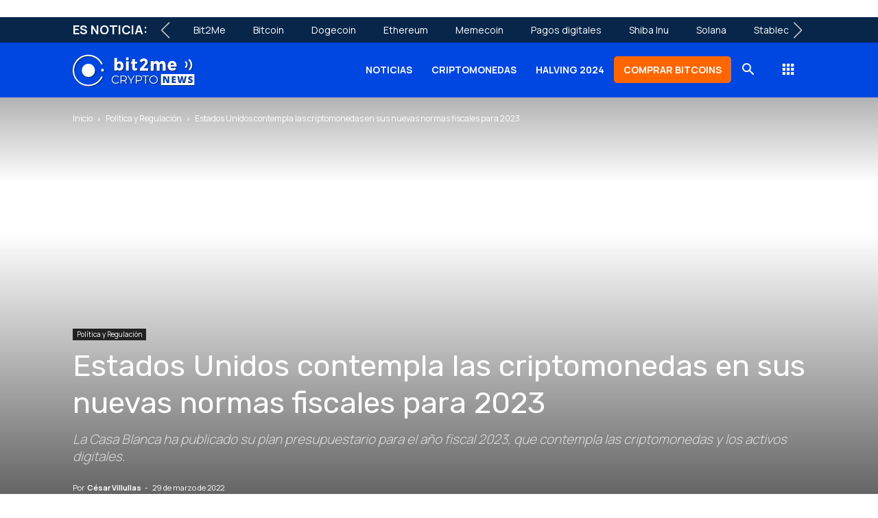

--- FILE ---
content_type: text/html; charset=UTF-8
request_url: https://news.bit2me.com/estados-unidos-contempla-criptomonedas-en-normas-fiscales-para-2023
body_size: 38678
content:
<!doctype html ><!--[if IE 8]> <html class="ie8" lang="en"> <![endif]--><!--[if IE 9]> <html class="ie9" lang="en"> <![endif]--><!--[if gt IE 8]><!--> <html lang="es" prefix="og: https://ogp.me/ns# fb: http://ogp.me/ns/fb#"> <!--<![endif]--><head><meta charset="UTF-8" /><script>if(navigator.userAgent.match(/MSIE|Internet Explorer/i)||navigator.userAgent.match(/Trident\/7\..*?rv:11/i)){var href=document.location.href;if(!href.match(/[?&]nowprocket/)){if(href.indexOf("?")==-1){if(href.indexOf("#")==-1){document.location.href=href+"?nowprocket=1"}else{document.location.href=href.replace("#","?nowprocket=1#")}}else{if(href.indexOf("#")==-1){document.location.href=href+"&nowprocket=1"}else{document.location.href=href.replace("#","&nowprocket=1#")}}}}</script><script>(()=>{class RocketLazyLoadScripts{constructor(){this.v="2.0.3",this.userEvents=["keydown","keyup","mousedown","mouseup","mousemove","mouseover","mouseenter","mouseout","mouseleave","touchmove","touchstart","touchend","touchcancel","wheel","click","dblclick","input","visibilitychange"],this.attributeEvents=["onblur","onclick","oncontextmenu","ondblclick","onfocus","onmousedown","onmouseenter","onmouseleave","onmousemove","onmouseout","onmouseover","onmouseup","onmousewheel","onscroll","onsubmit"]}async t(){this.i(),this.o(),/iP(ad|hone)/.test(navigator.userAgent)&&this.h(),this.u(),this.l(this),this.m(),this.k(this),this.p(this),this._(),await Promise.all([this.R(),this.L()]),this.lastBreath=Date.now(),this.S(this),this.P(),this.D(),this.O(),this.M(),await this.C(this.delayedScripts.normal),await this.C(this.delayedScripts.defer),await this.C(this.delayedScripts.async),this.F("domReady"),await this.T(),await this.j(),await this.I(),this.F("windowLoad"),await this.A(),window.dispatchEvent(new Event("rocket-allScriptsLoaded")),this.everythingLoaded=!0,this.lastTouchEnd&&await new Promise((t=>setTimeout(t,500-Date.now()+this.lastTouchEnd))),this.H(),this.F("all"),this.U(),this.W()}i(){this.CSPIssue=sessionStorage.getItem("rocketCSPIssue"),document.addEventListener("securitypolicyviolation",(t=>{this.CSPIssue||"script-src-elem"!==t.violatedDirective||"data"!==t.blockedURI||(this.CSPIssue=!0,sessionStorage.setItem("rocketCSPIssue",!0))}),{isRocket:!0})}o(){window.addEventListener("pageshow",(t=>{this.persisted=t.persisted,this.realWindowLoadedFired=!0}),{isRocket:!0}),window.addEventListener("pagehide",(()=>{this.onFirstUserAction=null}),{isRocket:!0})}h(){let t;function e(e){t=e}window.addEventListener("touchstart",e,{isRocket:!0}),window.addEventListener("touchend",(function i(o){Math.abs(o.changedTouches[0].pageX-t.changedTouches[0].pageX)<10&&Math.abs(o.changedTouches[0].pageY-t.changedTouches[0].pageY)<10&&o.timeStamp-t.timeStamp<200&&(o.target.dispatchEvent(new PointerEvent("click",{target:o.target,bubbles:!0,cancelable:!0,detail:1})),event.preventDefault(),window.removeEventListener("touchstart",e,{isRocket:!0}),window.removeEventListener("touchend",i,{isRocket:!0}))}),{isRocket:!0})}q(t){this.userActionTriggered||("mousemove"!==t.type||this.firstMousemoveIgnored?"keyup"===t.type||"mouseover"===t.type||"mouseout"===t.type||(this.userActionTriggered=!0,this.onFirstUserAction&&this.onFirstUserAction()):this.firstMousemoveIgnored=!0),"click"===t.type&&t.preventDefault(),this.savedUserEvents.length>0&&(t.stopPropagation(),t.stopImmediatePropagation()),"touchstart"===this.lastEvent&&"touchend"===t.type&&(this.lastTouchEnd=Date.now()),"click"===t.type&&(this.lastTouchEnd=0),this.lastEvent=t.type,this.savedUserEvents.push(t)}u(){this.savedUserEvents=[],this.userEventHandler=this.q.bind(this),this.userEvents.forEach((t=>window.addEventListener(t,this.userEventHandler,{passive:!1,isRocket:!0})))}U(){this.userEvents.forEach((t=>window.removeEventListener(t,this.userEventHandler,{passive:!1,isRocket:!0}))),this.savedUserEvents.forEach((t=>{t.target.dispatchEvent(new window[t.constructor.name](t.type,t))}))}m(){this.eventsMutationObserver=new MutationObserver((t=>{const e="return false";for(const i of t){if("attributes"===i.type){const t=i.target.getAttribute(i.attributeName);t&&t!==e&&(i.target.setAttribute("data-rocket-"+i.attributeName,t),i.target["rocket"+i.attributeName]=new Function("event",t),i.target.setAttribute(i.attributeName,e))}"childList"===i.type&&i.addedNodes.forEach((t=>{if(t.nodeType===Node.ELEMENT_NODE)for(const i of t.attributes)this.attributeEvents.includes(i.name)&&i.value&&""!==i.value&&(t.setAttribute("data-rocket-"+i.name,i.value),t["rocket"+i.name]=new Function("event",i.value),t.setAttribute(i.name,e))}))}})),this.eventsMutationObserver.observe(document,{subtree:!0,childList:!0,attributeFilter:this.attributeEvents})}H(){this.eventsMutationObserver.disconnect(),this.attributeEvents.forEach((t=>{document.querySelectorAll("[data-rocket-"+t+"]").forEach((e=>{e.setAttribute(t,e.getAttribute("data-rocket-"+t)),e.removeAttribute("data-rocket-"+t)}))}))}k(t){Object.defineProperty(HTMLElement.prototype,"onclick",{get(){return this.rocketonclick||null},set(e){this.rocketonclick=e,this.setAttribute(t.everythingLoaded?"onclick":"data-rocket-onclick","this.rocketonclick(event)")}})}S(t){function e(e,i){let o=e[i];e[i]=null,Object.defineProperty(e,i,{get:()=>o,set(s){t.everythingLoaded?o=s:e["rocket"+i]=o=s}})}e(document,"onreadystatechange"),e(window,"onload"),e(window,"onpageshow");try{Object.defineProperty(document,"readyState",{get:()=>t.rocketReadyState,set(e){t.rocketReadyState=e},configurable:!0}),document.readyState="loading"}catch(t){console.log("WPRocket DJE readyState conflict, bypassing")}}l(t){this.originalAddEventListener=EventTarget.prototype.addEventListener,this.originalRemoveEventListener=EventTarget.prototype.removeEventListener,this.savedEventListeners=[],EventTarget.prototype.addEventListener=function(e,i,o){o&&o.isRocket||!t.B(e,this)&&!t.userEvents.includes(e)||t.B(e,this)&&!t.userActionTriggered||e.startsWith("rocket-")||t.everythingLoaded?t.originalAddEventListener.call(this,e,i,o):t.savedEventListeners.push({target:this,remove:!1,type:e,func:i,options:o})},EventTarget.prototype.removeEventListener=function(e,i,o){o&&o.isRocket||!t.B(e,this)&&!t.userEvents.includes(e)||t.B(e,this)&&!t.userActionTriggered||e.startsWith("rocket-")||t.everythingLoaded?t.originalRemoveEventListener.call(this,e,i,o):t.savedEventListeners.push({target:this,remove:!0,type:e,func:i,options:o})}}F(t){"all"===t&&(EventTarget.prototype.addEventListener=this.originalAddEventListener,EventTarget.prototype.removeEventListener=this.originalRemoveEventListener),this.savedEventListeners=this.savedEventListeners.filter((e=>{let i=e.type,o=e.target||window;return"domReady"===t&&"DOMContentLoaded"!==i&&"readystatechange"!==i||("windowLoad"===t&&"load"!==i&&"readystatechange"!==i&&"pageshow"!==i||(this.B(i,o)&&(i="rocket-"+i),e.remove?o.removeEventListener(i,e.func,e.options):o.addEventListener(i,e.func,e.options),!1))}))}p(t){let e;function i(e){return t.everythingLoaded?e:e.split(" ").map((t=>"load"===t||t.startsWith("load.")?"rocket-jquery-load":t)).join(" ")}function o(o){function s(e){const s=o.fn[e];o.fn[e]=o.fn.init.prototype[e]=function(){return this[0]===window&&t.userActionTriggered&&("string"==typeof arguments[0]||arguments[0]instanceof String?arguments[0]=i(arguments[0]):"object"==typeof arguments[0]&&Object.keys(arguments[0]).forEach((t=>{const e=arguments[0][t];delete arguments[0][t],arguments[0][i(t)]=e}))),s.apply(this,arguments),this}}if(o&&o.fn&&!t.allJQueries.includes(o)){const e={DOMContentLoaded:[],"rocket-DOMContentLoaded":[]};for(const t in e)document.addEventListener(t,(()=>{e[t].forEach((t=>t()))}),{isRocket:!0});o.fn.ready=o.fn.init.prototype.ready=function(i){function s(){parseInt(o.fn.jquery)>2?setTimeout((()=>i.bind(document)(o))):i.bind(document)(o)}return t.realDomReadyFired?!t.userActionTriggered||t.fauxDomReadyFired?s():e["rocket-DOMContentLoaded"].push(s):e.DOMContentLoaded.push(s),o([])},s("on"),s("one"),s("off"),t.allJQueries.push(o)}e=o}t.allJQueries=[],o(window.jQuery),Object.defineProperty(window,"jQuery",{get:()=>e,set(t){o(t)}})}P(){const t=new Map;document.write=document.writeln=function(e){const i=document.currentScript,o=document.createRange(),s=i.parentElement;let n=t.get(i);void 0===n&&(n=i.nextSibling,t.set(i,n));const c=document.createDocumentFragment();o.setStart(c,0),c.appendChild(o.createContextualFragment(e)),s.insertBefore(c,n)}}async R(){return new Promise((t=>{this.userActionTriggered?t():this.onFirstUserAction=t}))}async L(){return new Promise((t=>{document.addEventListener("DOMContentLoaded",(()=>{this.realDomReadyFired=!0,t()}),{isRocket:!0})}))}async I(){return this.realWindowLoadedFired?Promise.resolve():new Promise((t=>{window.addEventListener("load",t,{isRocket:!0})}))}M(){this.pendingScripts=[];this.scriptsMutationObserver=new MutationObserver((t=>{for(const e of t)e.addedNodes.forEach((t=>{"SCRIPT"!==t.tagName||t.noModule||t.isWPRocket||this.pendingScripts.push({script:t,promise:new Promise((e=>{const i=()=>{const i=this.pendingScripts.findIndex((e=>e.script===t));i>=0&&this.pendingScripts.splice(i,1),e()};t.addEventListener("load",i,{isRocket:!0}),t.addEventListener("error",i,{isRocket:!0}),setTimeout(i,1e3)}))})}))})),this.scriptsMutationObserver.observe(document,{childList:!0,subtree:!0})}async j(){await this.J(),this.pendingScripts.length?(await this.pendingScripts[0].promise,await this.j()):this.scriptsMutationObserver.disconnect()}D(){this.delayedScripts={normal:[],async:[],defer:[]},document.querySelectorAll("script[type$=rocketlazyloadscript]").forEach((t=>{t.hasAttribute("data-rocket-src")?t.hasAttribute("async")&&!1!==t.async?this.delayedScripts.async.push(t):t.hasAttribute("defer")&&!1!==t.defer||"module"===t.getAttribute("data-rocket-type")?this.delayedScripts.defer.push(t):this.delayedScripts.normal.push(t):this.delayedScripts.normal.push(t)}))}async _(){await this.L();let t=[];document.querySelectorAll("script[type$=rocketlazyloadscript][data-rocket-src]").forEach((e=>{let i=e.getAttribute("data-rocket-src");if(i&&!i.startsWith("data:")){i.startsWith("//")&&(i=location.protocol+i);try{const o=new URL(i).origin;o!==location.origin&&t.push({src:o,crossOrigin:e.crossOrigin||"module"===e.getAttribute("data-rocket-type")})}catch(t){}}})),t=[...new Map(t.map((t=>[JSON.stringify(t),t]))).values()],this.N(t,"preconnect")}async $(t){if(await this.G(),!0!==t.noModule||!("noModule"in HTMLScriptElement.prototype))return new Promise((e=>{let i;function o(){(i||t).setAttribute("data-rocket-status","executed"),e()}try{if(navigator.userAgent.includes("Firefox/")||""===navigator.vendor||this.CSPIssue)i=document.createElement("script"),[...t.attributes].forEach((t=>{let e=t.nodeName;"type"!==e&&("data-rocket-type"===e&&(e="type"),"data-rocket-src"===e&&(e="src"),i.setAttribute(e,t.nodeValue))})),t.text&&(i.text=t.text),t.nonce&&(i.nonce=t.nonce),i.hasAttribute("src")?(i.addEventListener("load",o,{isRocket:!0}),i.addEventListener("error",(()=>{i.setAttribute("data-rocket-status","failed-network"),e()}),{isRocket:!0}),setTimeout((()=>{i.isConnected||e()}),1)):(i.text=t.text,o()),i.isWPRocket=!0,t.parentNode.replaceChild(i,t);else{const i=t.getAttribute("data-rocket-type"),s=t.getAttribute("data-rocket-src");i?(t.type=i,t.removeAttribute("data-rocket-type")):t.removeAttribute("type"),t.addEventListener("load",o,{isRocket:!0}),t.addEventListener("error",(i=>{this.CSPIssue&&i.target.src.startsWith("data:")?(console.log("WPRocket: CSP fallback activated"),t.removeAttribute("src"),this.$(t).then(e)):(t.setAttribute("data-rocket-status","failed-network"),e())}),{isRocket:!0}),s?(t.fetchPriority="high",t.removeAttribute("data-rocket-src"),t.src=s):t.src="data:text/javascript;base64,"+window.btoa(unescape(encodeURIComponent(t.text)))}}catch(i){t.setAttribute("data-rocket-status","failed-transform"),e()}}));t.setAttribute("data-rocket-status","skipped")}async C(t){const e=t.shift();return e?(e.isConnected&&await this.$(e),this.C(t)):Promise.resolve()}O(){this.N([...this.delayedScripts.normal,...this.delayedScripts.defer,...this.delayedScripts.async],"preload")}N(t,e){this.trash=this.trash||[];let i=!0;var o=document.createDocumentFragment();t.forEach((t=>{const s=t.getAttribute&&t.getAttribute("data-rocket-src")||t.src;if(s&&!s.startsWith("data:")){const n=document.createElement("link");n.href=s,n.rel=e,"preconnect"!==e&&(n.as="script",n.fetchPriority=i?"high":"low"),t.getAttribute&&"module"===t.getAttribute("data-rocket-type")&&(n.crossOrigin=!0),t.crossOrigin&&(n.crossOrigin=t.crossOrigin),t.integrity&&(n.integrity=t.integrity),t.nonce&&(n.nonce=t.nonce),o.appendChild(n),this.trash.push(n),i=!1}})),document.head.appendChild(o)}W(){this.trash.forEach((t=>t.remove()))}async T(){try{document.readyState="interactive"}catch(t){}this.fauxDomReadyFired=!0;try{await this.G(),document.dispatchEvent(new Event("rocket-readystatechange")),await this.G(),document.rocketonreadystatechange&&document.rocketonreadystatechange(),await this.G(),document.dispatchEvent(new Event("rocket-DOMContentLoaded")),await this.G(),window.dispatchEvent(new Event("rocket-DOMContentLoaded"))}catch(t){console.error(t)}}async A(){try{document.readyState="complete"}catch(t){}try{await this.G(),document.dispatchEvent(new Event("rocket-readystatechange")),await this.G(),document.rocketonreadystatechange&&document.rocketonreadystatechange(),await this.G(),window.dispatchEvent(new Event("rocket-load")),await this.G(),window.rocketonload&&window.rocketonload(),await this.G(),this.allJQueries.forEach((t=>t(window).trigger("rocket-jquery-load"))),await this.G();const t=new Event("rocket-pageshow");t.persisted=this.persisted,window.dispatchEvent(t),await this.G(),window.rocketonpageshow&&window.rocketonpageshow({persisted:this.persisted})}catch(t){console.error(t)}}async G(){Date.now()-this.lastBreath>45&&(await this.J(),this.lastBreath=Date.now())}async J(){return document.hidden?new Promise((t=>setTimeout(t))):new Promise((t=>requestAnimationFrame(t)))}B(t,e){return e===document&&"readystatechange"===t||(e===document&&"DOMContentLoaded"===t||(e===window&&"DOMContentLoaded"===t||(e===window&&"load"===t||e===window&&"pageshow"===t)))}static run(){(new RocketLazyLoadScripts).t()}}RocketLazyLoadScripts.run()})();</script> <title>Estados Unidos contempla las criptomonedas en sus nuevas normas fiscales para 2023</title><link data-rocket-preload as="style" href="https://fonts.googleapis.com/css2?family=Manrope%3Awght%40400%3B700&#038;ver=c3cf31df5495cf7eb66b55ebc1269816&#038;display=swap" rel="preload"><link data-rocket-preload as="style" href="https://fonts.googleapis.com/css?family=Manrope%3A400%2C300%2C700%7CRubik%3A400%2C300%2C700%7COpen%20Sans%3A400%2C600%2C700%2C300%7CRoboto%3A400%2C600%2C700%2C300&#038;display=swap" rel="preload"><style type="text/css">@font-face {font-family:Manrope;font-style:normal;font-weight:400;src:url(/cf-fonts/v/manrope/5.0.18/vietnamese/wght/normal.woff2);unicode-range:U+0102-0103,U+0110-0111,U+0128-0129,U+0168-0169,U+01A0-01A1,U+01AF-01B0,U+0300-0301,U+0303-0304,U+0308-0309,U+0323,U+0329,U+1EA0-1EF9,U+20AB;font-display:swap;}@font-face {font-family:Manrope;font-style:normal;font-weight:400;src:url(/cf-fonts/v/manrope/5.0.18/greek/wght/normal.woff2);unicode-range:U+0370-03FF;font-display:swap;}@font-face {font-family:Manrope;font-style:normal;font-weight:400;src:url(/cf-fonts/v/manrope/5.0.18/cyrillic-ext/wght/normal.woff2);unicode-range:U+0460-052F,U+1C80-1C88,U+20B4,U+2DE0-2DFF,U+A640-A69F,U+FE2E-FE2F;font-display:swap;}@font-face {font-family:Manrope;font-style:normal;font-weight:400;src:url(/cf-fonts/v/manrope/5.0.18/latin/wght/normal.woff2);unicode-range:U+0000-00FF,U+0131,U+0152-0153,U+02BB-02BC,U+02C6,U+02DA,U+02DC,U+0304,U+0308,U+0329,U+2000-206F,U+2074,U+20AC,U+2122,U+2191,U+2193,U+2212,U+2215,U+FEFF,U+FFFD;font-display:swap;}@font-face {font-family:Manrope;font-style:normal;font-weight:400;src:url(/cf-fonts/v/manrope/5.0.18/latin-ext/wght/normal.woff2);unicode-range:U+0100-02AF,U+0304,U+0308,U+0329,U+1E00-1E9F,U+1EF2-1EFF,U+2020,U+20A0-20AB,U+20AD-20CF,U+2113,U+2C60-2C7F,U+A720-A7FF;font-display:swap;}@font-face {font-family:Manrope;font-style:normal;font-weight:400;src:url(/cf-fonts/v/manrope/5.0.18/cyrillic/wght/normal.woff2);unicode-range:U+0301,U+0400-045F,U+0490-0491,U+04B0-04B1,U+2116;font-display:swap;}@font-face {font-family:Manrope;font-style:normal;font-weight:700;src:url(/cf-fonts/v/manrope/5.0.18/latin-ext/wght/normal.woff2);unicode-range:U+0100-02AF,U+0304,U+0308,U+0329,U+1E00-1E9F,U+1EF2-1EFF,U+2020,U+20A0-20AB,U+20AD-20CF,U+2113,U+2C60-2C7F,U+A720-A7FF;font-display:swap;}@font-face {font-family:Manrope;font-style:normal;font-weight:700;src:url(/cf-fonts/v/manrope/5.0.18/vietnamese/wght/normal.woff2);unicode-range:U+0102-0103,U+0110-0111,U+0128-0129,U+0168-0169,U+01A0-01A1,U+01AF-01B0,U+0300-0301,U+0303-0304,U+0308-0309,U+0323,U+0329,U+1EA0-1EF9,U+20AB;font-display:swap;}@font-face {font-family:Manrope;font-style:normal;font-weight:700;src:url(/cf-fonts/v/manrope/5.0.18/cyrillic-ext/wght/normal.woff2);unicode-range:U+0460-052F,U+1C80-1C88,U+20B4,U+2DE0-2DFF,U+A640-A69F,U+FE2E-FE2F;font-display:swap;}@font-face {font-family:Manrope;font-style:normal;font-weight:700;src:url(/cf-fonts/v/manrope/5.0.18/cyrillic/wght/normal.woff2);unicode-range:U+0301,U+0400-045F,U+0490-0491,U+04B0-04B1,U+2116;font-display:swap;}@font-face {font-family:Manrope;font-style:normal;font-weight:700;src:url(/cf-fonts/v/manrope/5.0.18/greek/wght/normal.woff2);unicode-range:U+0370-03FF;font-display:swap;}@font-face {font-family:Manrope;font-style:normal;font-weight:700;src:url(/cf-fonts/v/manrope/5.0.18/latin/wght/normal.woff2);unicode-range:U+0000-00FF,U+0131,U+0152-0153,U+02BB-02BC,U+02C6,U+02DA,U+02DC,U+0304,U+0308,U+0329,U+2000-206F,U+2074,U+20AC,U+2122,U+2191,U+2193,U+2212,U+2215,U+FEFF,U+FFFD;font-display:swap;}</style><noscript><link rel="stylesheet" href="https://fonts.googleapis.com/css2?family=Manrope%3Awght%40400%3B700&#038;ver=c3cf31df5495cf7eb66b55ebc1269816&#038;display=swap"></noscript><link href="https://fonts.googleapis.com/css?family=Manrope%3A400%2C300%2C700%7CRubik%3A400%2C300%2C700%7COpen%20Sans%3A400%2C600%2C700%2C300%7CRoboto%3A400%2C600%2C700%2C300&#038;display=swap" media="print" onload="this.media=&#039;all&#039;" rel="stylesheet"><noscript><link rel="stylesheet" href="https://fonts.googleapis.com/css?family=Manrope%3A400%2C300%2C700%7CRubik%3A400%2C300%2C700%7COpen%20Sans%3A400%2C600%2C700%2C300%7CRoboto%3A400%2C600%2C700%2C300&#038;display=swap"></noscript> <meta name="viewport" content="width=device-width, initial-scale=1.0"> <link rel="pingback" href="https://news.bit2me.com/xmlrpc.php" /> <style>img:is([sizes="auto" i],[sizes^="auto," i]){contain-intrinsic-size:3000px 1500px}</style><meta name="uri-translation" content="on" /><link rel="alternate" hreflang="es" href="https://news.bit2me.com/estados-unidos-contempla-criptomonedas-en-normas-fiscales-para-2023" /><link rel="alternate" hreflang="en" href="https://news.bit2me.com/en/estados-unidos-contempla-criptomonedas-en-normas-fiscales-para-2023" /><link rel="alternate" hreflang="fr" href="https://news.bit2me.com/fr/estados-unidos-contempla-criptomonedas-en-normas-fiscales-para-2023" /><link rel="alternate" hreflang="de" href="https://news.bit2me.com/de/estados-unidos-contempla-criptomonedas-en-normas-fiscales-para-2023" /><link rel="alternate" hreflang="it" href="https://news.bit2me.com/it/estados-unidos-contempla-criptomonedas-en-normas-fiscales-para-2023" /><link rel="alternate" hreflang="pl" href="https://news.bit2me.com/pl/estados-unidos-contempla-criptomonedas-en-normas-fiscales-para-2023" /><link rel="alternate" hreflang="pt" href="https://news.bit2me.com/pt/estados-unidos-contempla-criptomonedas-en-normas-fiscales-para-2023" /><link rel="icon" type="image/png" href="https://news.bit2me.com/wp-content/uploads/2020/05/favicon-1.webp"><meta name="description" content="Estados Unidos ha publicado su plan presupuestario para el año fiscal 2023, que contempla las criptomonedas y los activos digitales"/><meta name="robots" content="follow, index, max-snippet:-1, max-video-preview:-1, max-image-preview:large"/><link rel="canonical" href="https://news.bit2me.com/estados-unidos-contempla-criptomonedas-en-normas-fiscales-para-2023" /><meta property="og:locale" content="es_ES" /><meta property="og:type" content="article" /><meta property="og:title" content="Estados Unidos contempla las criptomonedas en sus nuevas normas fiscales para 2023" /><meta property="og:description" content="Estados Unidos ha publicado su plan presupuestario para el año fiscal 2023, que contempla las criptomonedas y los activos digitales" /><meta property="og:url" content="https://news.bit2me.com/estados-unidos-contempla-criptomonedas-en-normas-fiscales-para-2023" /><meta property="og:site_name" content="Bit2Me News | Noticias cripto, Blockchain, Ethereum" /><meta property="article:publisher" content="https://www.facebook.com/bit2me.news/" /><meta property="article:tag" content="Bitcoin" /><meta property="article:tag" content="Estados Unidos" /><meta property="article:tag" content="Ethereum" /><meta property="article:tag" content="Fiscalidad" /><meta property="article:section" content="Política y Regulación" /><meta property="og:image" content="https://news.bit2me.com/wp-content/uploads/2022/03/Estados-Unidos-contempla-criptomonedas-en-normas-fiscales-para-2023.jpg" /><meta property="og:image:secure_url" content="https://news.bit2me.com/wp-content/uploads/2022/03/Estados-Unidos-contempla-criptomonedas-en-normas-fiscales-para-2023.jpg" /><meta property="og:image:width" content="1200" /><meta property="og:image:height" content="675" /><meta property="og:image:alt" content="Estados Unidos contempla criptomonedas en normas fiscales para 2023" /><meta property="og:image:type" content="image/jpeg" /><meta property="article:published_time" content="2022-03-29T10:00:00+02:00" /><meta name="twitter:card" content="summary_large_image" /><meta name="twitter:title" content="Estados Unidos contempla las criptomonedas en sus nuevas normas fiscales para 2023" /><meta name="twitter:description" content="Estados Unidos ha publicado su plan presupuestario para el año fiscal 2023, que contempla las criptomonedas y los activos digitales" /><meta name="twitter:site" content="@bit2menews" /><meta name="twitter:creator" content="@bit2menews" /><meta name="twitter:image" content="https://news.bit2me.com/wp-content/uploads/2022/03/Estados-Unidos-contempla-criptomonedas-en-normas-fiscales-para-2023.jpg" /><meta name="twitter:label1" content="Escrito por" /><meta name="twitter:data1" content="César Villullas" /><meta name="twitter:label2" content="Tiempo de lectura" /><meta name="twitter:data2" content="3 minutos" /><script type="application/ld+json" class="rank-math-schema-pro">{"@context":"https://schema.org","@graph":[{"@type":"Organization","@id":"https://news.bit2me.com/#organization","name":"Bit2Me News","url":"https://news.bit2me.com","sameAs":["https://www.facebook.com/bit2me.news/","https://twitter.com/bit2menews"],"logo":{"@type":"ImageObject","@id":"https://news.bit2me.com/#logo","url":"https://news.bit2me.com/wp-content/uploads/2020/06/blue-logo.svg","contentUrl":"https://news.bit2me.com/wp-content/uploads/2020/06/blue-logo.svg","caption":"Bit2Me News | Noticias cripto, Blockchain, Ethereum","inLanguage":"es","width":"269","height":"69"}},{"@type":"WebSite","@id":"https://news.bit2me.com/#website","url":"https://news.bit2me.com","name":"Bit2Me News | Noticias cripto, Blockchain, Ethereum","publisher":{"@id":"https://news.bit2me.com/#organization"},"inLanguage":"es"},{"@type":"ImageObject","@id":"https://news.bit2me.com/wp-content/uploads/2022/03/Estados-Unidos-contempla-criptomonedas-en-normas-fiscales-para-2023.jpg","url":"https://news.bit2me.com/wp-content/uploads/2022/03/Estados-Unidos-contempla-criptomonedas-en-normas-fiscales-para-2023.jpg","width":"1200","height":"675","caption":"Estados Unidos contempla criptomonedas en normas fiscales para 2023","inLanguage":"es"},{"@type":"WebPage","@id":"https://news.bit2me.com/estados-unidos-contempla-criptomonedas-en-normas-fiscales-para-2023#webpage","url":"https://news.bit2me.com/estados-unidos-contempla-criptomonedas-en-normas-fiscales-para-2023","name":"Estados Unidos contempla las criptomonedas en sus nuevas normas fiscales para 2023","datePublished":"2022-03-29T10:00:00+02:00","dateModified":"2022-03-29T10:00:00+02:00","isPartOf":{"@id":"https://news.bit2me.com/#website"},"primaryImageOfPage":{"@id":"https://news.bit2me.com/wp-content/uploads/2022/03/Estados-Unidos-contempla-criptomonedas-en-normas-fiscales-para-2023.jpg"},"inLanguage":"es"},{"@type":"Person","@id":"https://news.bit2me.com/author/villu","name":"C\u00e9sar Villullas","url":"https://news.bit2me.com/author/villu","image":{"@type":"ImageObject","@id":"https://secure.gravatar.com/avatar/fdc5f6da8ee51a82db935815c4de60df9a0f24bad352f8f1c78086d64862c97e?s=96&amp;d=mm&amp;r=g","url":"https://secure.gravatar.com/avatar/fdc5f6da8ee51a82db935815c4de60df9a0f24bad352f8f1c78086d64862c97e?s=96&amp;d=mm&amp;r=g","caption":"C\u00e9sar Villullas","inLanguage":"es"},"worksFor":{"@id":"https://news.bit2me.com/#organization"}},{"@type":"NewsArticle","headline":"Estados Unidos contempla las criptomonedas en sus nuevas normas fiscales para 2023","keywords":"criptomonedas Estados Unidos","datePublished":"2022-03-29T10:00:00+02:00","dateModified":"2022-03-29T10:00:00+02:00","articleSection":"Pol\u00edtica y Regulaci\u00f3n","author":{"@id":"https://news.bit2me.com/author/villu","name":"C\u00e9sar Villullas"},"publisher":{"@id":"https://news.bit2me.com/#organization"},"description":"Estados Unidos ha publicado su plan presupuestario para el a\u00f1o fiscal 2023, que contempla las criptomonedas y los activos digitales","name":"Estados Unidos contempla las criptomonedas en sus nuevas normas fiscales para 2023","@id":"https://news.bit2me.com/estados-unidos-contempla-criptomonedas-en-normas-fiscales-para-2023#richSnippet","isPartOf":{"@id":"https://news.bit2me.com/estados-unidos-contempla-criptomonedas-en-normas-fiscales-para-2023#webpage"},"image":{"@id":"https://news.bit2me.com/wp-content/uploads/2022/03/Estados-Unidos-contempla-criptomonedas-en-normas-fiscales-para-2023.jpg"},"inLanguage":"es","mainEntityOfPage":{"@id":"https://news.bit2me.com/estados-unidos-contempla-criptomonedas-en-normas-fiscales-para-2023#webpage"}}]}</script><link rel="amphtml" href="https://news.bit2me.com/estados-unidos-contempla-criptomonedas-en-normas-fiscales-para-2023/amp" /><meta name="generator" content="AMP for WP 1.1.6.1"/><link rel='dns-prefetch' href='//cdn.jsdelivr.net' /><link rel='dns-prefetch' href='//www.googletagmanager.com' /><link rel='dns-prefetch' href='//cdnjs.cloudflare.com' /><link rel='dns-prefetch' href='//fonts.googleapis.com' /><link rel="alternate" type="application/json" title="Bit2Me News | Noticias cripto, Blockchain, Ethereum &raquo; Feed" href="https://news.bit2me.com/feed" /><link rel="alternate" type="application/json" title="Bit2Me News | Noticias cripto, Blockchain, Ethereum &raquo; Feed de los comentarios" href="https://news.bit2me.com/comments/feed" /><link rel="alternate" type="application/json" title="Bit2Me News | Noticias cripto, Blockchain, Ethereum &raquo; Comentario Estados Unidos contempla las criptomonedas en sus nuevas normas fiscales para 2023 del feed" href="https://news.bit2me.com/estados-unidos-contempla-criptomonedas-en-normas-fiscales-para-2023/feed" /><link data-minify="1" rel='stylesheet' id='indigitall-admin-styles-css' href='https://news.bit2me.com/wp-content/cache/min/1/wp-content/plugins/indigitall-web-push-notifications/admin/views/admin/css/iwp-main-admin-styles.css?ver=1767787607' type='text/css' media='all' /><style id='wp-emoji-styles-inline-css' type='text/css'>img.wp-smiley,img.emoji{display:inline !important;border:none !important;box-shadow:none !important;height:1em !important;width:1em !important;margin:0 0.07em !important;vertical-align:-0.1em !important;background:none !important;padding:0 !important}</style><link rel='stylesheet' id='wp-block-library-css' href='https://news.bit2me.com/wp-includes/css/dist/block-library/style.min.css?ver=c3cf31df5495cf7eb66b55ebc1269816' type='text/css' media='all' /><style id='classic-theme-styles-inline-css' type='text/css'>.wp-block-button__link{color:#fff;background-color:#32373c;border-radius:9999px;box-shadow:none;text-decoration:none;padding:calc(.667em + 2px) calc(1.333em + 2px);font-size:1.125em}.wp-block-file__button{background:#32373c;color:#fff;text-decoration:none}</style><style id='safe-svg-svg-icon-style-inline-css' type='text/css'>.safe-svg-cover{text-align:center}.safe-svg-cover .safe-svg-inside{display:inline-block;max-width:100%}.safe-svg-cover svg{fill:currentColor;height:100%;max-height:100%;max-width:100%;width:100%}</style><style id='global-styles-inline-css' type='text/css'>:root{--wp--preset--aspect-ratio--square:1;--wp--preset--aspect-ratio--4-3:4/3;--wp--preset--aspect-ratio--3-4:3/4;--wp--preset--aspect-ratio--3-2:3/2;--wp--preset--aspect-ratio--2-3:2/3;--wp--preset--aspect-ratio--16-9:16/9;--wp--preset--aspect-ratio--9-16:9/16;--wp--preset--color--black:#000000;--wp--preset--color--cyan-bluish-gray:#abb8c3;--wp--preset--color--white:#ffffff;--wp--preset--color--pale-pink:#f78da7;--wp--preset--color--vivid-red:#cf2e2e;--wp--preset--color--luminous-vivid-orange:#ff6900;--wp--preset--color--luminous-vivid-amber:#fcb900;--wp--preset--color--light-green-cyan:#7bdcb5;--wp--preset--color--vivid-green-cyan:#00d084;--wp--preset--color--pale-cyan-blue:#8ed1fc;--wp--preset--color--vivid-cyan-blue:#0693e3;--wp--preset--color--vivid-purple:#9b51e0;--wp--preset--gradient--vivid-cyan-blue-to-vivid-purple:linear-gradient(135deg,rgba(6,147,227,1) 0%,rgb(155,81,224) 100%);--wp--preset--gradient--light-green-cyan-to-vivid-green-cyan:linear-gradient(135deg,rgb(122,220,180) 0%,rgb(0,208,130) 100%);--wp--preset--gradient--luminous-vivid-amber-to-luminous-vivid-orange:linear-gradient(135deg,rgba(252,185,0,1) 0%,rgba(255,105,0,1) 100%);--wp--preset--gradient--luminous-vivid-orange-to-vivid-red:linear-gradient(135deg,rgba(255,105,0,1) 0%,rgb(207,46,46) 100%);--wp--preset--gradient--very-light-gray-to-cyan-bluish-gray:linear-gradient(135deg,rgb(238,238,238) 0%,rgb(169,184,195) 100%);--wp--preset--gradient--cool-to-warm-spectrum:linear-gradient(135deg,rgb(74,234,220) 0%,rgb(151,120,209) 20%,rgb(207,42,186) 40%,rgb(238,44,130) 60%,rgb(251,105,98) 80%,rgb(254,248,76) 100%);--wp--preset--gradient--blush-light-purple:linear-gradient(135deg,rgb(255,206,236) 0%,rgb(152,150,240) 100%);--wp--preset--gradient--blush-bordeaux:linear-gradient(135deg,rgb(254,205,165) 0%,rgb(254,45,45) 50%,rgb(107,0,62) 100%);--wp--preset--gradient--luminous-dusk:linear-gradient(135deg,rgb(255,203,112) 0%,rgb(199,81,192) 50%,rgb(65,88,208) 100%);--wp--preset--gradient--pale-ocean:linear-gradient(135deg,rgb(255,245,203) 0%,rgb(182,227,212) 50%,rgb(51,167,181) 100%);--wp--preset--gradient--electric-grass:linear-gradient(135deg,rgb(202,248,128) 0%,rgb(113,206,126) 100%);--wp--preset--gradient--midnight:linear-gradient(135deg,rgb(2,3,129) 0%,rgb(40,116,252) 100%);--wp--preset--font-size--small:11px;--wp--preset--font-size--medium:20px;--wp--preset--font-size--large:32px;--wp--preset--font-size--x-large:42px;--wp--preset--font-size--regular:15px;--wp--preset--font-size--larger:50px;--wp--preset--spacing--20:0.44rem;--wp--preset--spacing--30:0.67rem;--wp--preset--spacing--40:1rem;--wp--preset--spacing--50:1.5rem;--wp--preset--spacing--60:2.25rem;--wp--preset--spacing--70:3.38rem;--wp--preset--spacing--80:5.06rem;--wp--preset--shadow--natural:6px 6px 9px rgba(0,0,0,0.2);--wp--preset--shadow--deep:12px 12px 50px rgba(0,0,0,0.4);--wp--preset--shadow--sharp:6px 6px 0px rgba(0,0,0,0.2);--wp--preset--shadow--outlined:6px 6px 0px -3px rgba(255,255,255,1),6px 6px rgba(0,0,0,1);--wp--preset--shadow--crisp:6px 6px 0px rgba(0,0,0,1)}:where(.is-layout-flex){gap:0.5em}:where(.is-layout-grid){gap:0.5em}body .is-layout-flex{display:flex}.is-layout-flex{flex-wrap:wrap;align-items:center}.is-layout-flex >:is(*,div){margin:0}body .is-layout-grid{display:grid}.is-layout-grid >:is(*,div){margin:0}:where(.wp-block-columns.is-layout-flex){gap:2em}:where(.wp-block-columns.is-layout-grid){gap:2em}:where(.wp-block-post-template.is-layout-flex){gap:1.25em}:where(.wp-block-post-template.is-layout-grid){gap:1.25em}.has-black-color{color:var(--wp--preset--color--black) !important}.has-cyan-bluish-gray-color{color:var(--wp--preset--color--cyan-bluish-gray) !important}.has-white-color{color:var(--wp--preset--color--white) !important}.has-pale-pink-color{color:var(--wp--preset--color--pale-pink) !important}.has-vivid-red-color{color:var(--wp--preset--color--vivid-red) !important}.has-luminous-vivid-orange-color{color:var(--wp--preset--color--luminous-vivid-orange) !important}.has-luminous-vivid-amber-color{color:var(--wp--preset--color--luminous-vivid-amber) !important}.has-light-green-cyan-color{color:var(--wp--preset--color--light-green-cyan) !important}.has-vivid-green-cyan-color{color:var(--wp--preset--color--vivid-green-cyan) !important}.has-pale-cyan-blue-color{color:var(--wp--preset--color--pale-cyan-blue) !important}.has-vivid-cyan-blue-color{color:var(--wp--preset--color--vivid-cyan-blue) !important}.has-vivid-purple-color{color:var(--wp--preset--color--vivid-purple) !important}.has-black-background-color{background-color:var(--wp--preset--color--black) !important}.has-cyan-bluish-gray-background-color{background-color:var(--wp--preset--color--cyan-bluish-gray) !important}.has-white-background-color{background-color:var(--wp--preset--color--white) !important}.has-pale-pink-background-color{background-color:var(--wp--preset--color--pale-pink) !important}.has-vivid-red-background-color{background-color:var(--wp--preset--color--vivid-red) !important}.has-luminous-vivid-orange-background-color{background-color:var(--wp--preset--color--luminous-vivid-orange) !important}.has-luminous-vivid-amber-background-color{background-color:var(--wp--preset--color--luminous-vivid-amber) !important}.has-light-green-cyan-background-color{background-color:var(--wp--preset--color--light-green-cyan) !important}.has-vivid-green-cyan-background-color{background-color:var(--wp--preset--color--vivid-green-cyan) !important}.has-pale-cyan-blue-background-color{background-color:var(--wp--preset--color--pale-cyan-blue) !important}.has-vivid-cyan-blue-background-color{background-color:var(--wp--preset--color--vivid-cyan-blue) !important}.has-vivid-purple-background-color{background-color:var(--wp--preset--color--vivid-purple) !important}.has-black-border-color{border-color:var(--wp--preset--color--black) !important}.has-cyan-bluish-gray-border-color{border-color:var(--wp--preset--color--cyan-bluish-gray) !important}.has-white-border-color{border-color:var(--wp--preset--color--white) !important}.has-pale-pink-border-color{border-color:var(--wp--preset--color--pale-pink) !important}.has-vivid-red-border-color{border-color:var(--wp--preset--color--vivid-red) !important}.has-luminous-vivid-orange-border-color{border-color:var(--wp--preset--color--luminous-vivid-orange) !important}.has-luminous-vivid-amber-border-color{border-color:var(--wp--preset--color--luminous-vivid-amber) !important}.has-light-green-cyan-border-color{border-color:var(--wp--preset--color--light-green-cyan) !important}.has-vivid-green-cyan-border-color{border-color:var(--wp--preset--color--vivid-green-cyan) !important}.has-pale-cyan-blue-border-color{border-color:var(--wp--preset--color--pale-cyan-blue) !important}.has-vivid-cyan-blue-border-color{border-color:var(--wp--preset--color--vivid-cyan-blue) !important}.has-vivid-purple-border-color{border-color:var(--wp--preset--color--vivid-purple) !important}.has-vivid-cyan-blue-to-vivid-purple-gradient-background{background:var(--wp--preset--gradient--vivid-cyan-blue-to-vivid-purple) !important}.has-light-green-cyan-to-vivid-green-cyan-gradient-background{background:var(--wp--preset--gradient--light-green-cyan-to-vivid-green-cyan) !important}.has-luminous-vivid-amber-to-luminous-vivid-orange-gradient-background{background:var(--wp--preset--gradient--luminous-vivid-amber-to-luminous-vivid-orange) !important}.has-luminous-vivid-orange-to-vivid-red-gradient-background{background:var(--wp--preset--gradient--luminous-vivid-orange-to-vivid-red) !important}.has-very-light-gray-to-cyan-bluish-gray-gradient-background{background:var(--wp--preset--gradient--very-light-gray-to-cyan-bluish-gray) !important}.has-cool-to-warm-spectrum-gradient-background{background:var(--wp--preset--gradient--cool-to-warm-spectrum) !important}.has-blush-light-purple-gradient-background{background:var(--wp--preset--gradient--blush-light-purple) !important}.has-blush-bordeaux-gradient-background{background:var(--wp--preset--gradient--blush-bordeaux) !important}.has-luminous-dusk-gradient-background{background:var(--wp--preset--gradient--luminous-dusk) !important}.has-pale-ocean-gradient-background{background:var(--wp--preset--gradient--pale-ocean) !important}.has-electric-grass-gradient-background{background:var(--wp--preset--gradient--electric-grass) !important}.has-midnight-gradient-background{background:var(--wp--preset--gradient--midnight) !important}.has-small-font-size{font-size:var(--wp--preset--font-size--small) !important}.has-medium-font-size{font-size:var(--wp--preset--font-size--medium) !important}.has-large-font-size{font-size:var(--wp--preset--font-size--large) !important}.has-x-large-font-size{font-size:var(--wp--preset--font-size--x-large) !important}:where(.wp-block-post-template.is-layout-flex){gap:1.25em}:where(.wp-block-post-template.is-layout-grid){gap:1.25em}:where(.wp-block-columns.is-layout-flex){gap:2em}:where(.wp-block-columns.is-layout-grid){gap:2em}:root:where(.wp-block-pullquote){font-size:1.5em;line-height:1.6}</style><link data-minify="1" rel='stylesheet' id='swiper-css-css' href='https://news.bit2me.com/wp-content/cache/min/1/npm/swiper@10/swiper-bundle.min.css?ver=1767787607' type='text/css' media='all' /><link data-minify="1" rel='stylesheet' id='featured-tags-css-css' href='https://news.bit2me.com/wp-content/cache/min/1/wp-content/plugins/b2m-featured-tags/style.css?ver=1767787607' type='text/css' media='all' /><link rel='stylesheet' id='gn-frontend-gnfollow-style-css' href='https://news.bit2me.com/wp-content/plugins/gn-publisher/assets/css/gn-frontend-gnfollow.min.css?ver=1.5.23' type='text/css' media='all' /><link data-minify="1" rel='stylesheet' id='td-plugin-multi-purpose-css' href='https://news.bit2me.com/wp-content/cache/min/1/wp-content/plugins/td-composer/td-multi-purpose/style.css?ver=1767787607' type='text/css' media='all' /><link data-minify="1" rel='stylesheet' id='td-theme-css' href='https://news.bit2me.com/wp-content/cache/min/1/wp-content/themes/Newspaper/style.css?ver=1767787607' type='text/css' media='all' /><style id='td-theme-inline-css' type='text/css'>@media (max-width:767px){.td-header-desktop-wrap{display:none}}@media (min-width:767px){.td-header-mobile-wrap{display:none}}</style><link data-minify="1" rel='stylesheet' id='td-theme-child-css' href='https://news.bit2me.com/wp-content/cache/min/1/wp-content/themes/Newspaper-child/style.css?ver=1767787607' type='text/css' media='all' /><link data-minify="1" rel='stylesheet' id='td-legacy-framework-front-style-css' href='https://news.bit2me.com/wp-content/cache/min/1/wp-content/plugins/td-composer/legacy/Newspaper/assets/css/td_legacy_main.css?ver=1767787607' type='text/css' media='all' /><link data-minify="1" rel='stylesheet' id='td-standard-pack-framework-front-style-css' href='https://news.bit2me.com/wp-content/cache/min/1/wp-content/plugins/td-standard-pack/Newspaper/assets/css/td_standard_pack_main.css?ver=1767787607' type='text/css' media='all' /><link data-minify="1" rel='stylesheet' id='tdb_style_cloud_templates_front-css' href='https://news.bit2me.com/wp-content/cache/min/1/wp-content/plugins/td-cloud-library/assets/css/tdb_main.css?ver=1767787607' type='text/css' media='all' /><link data-minify="1" rel='stylesheet' id='mcw-crypto-css' href='https://news.bit2me.com/wp-content/cache/min/1/wp-content/plugins/massive-cryptocurrency-widgets/assets/public/css/style.css?ver=1767787607' type='text/css' media='all' /><link data-minify="1" rel='stylesheet' id='mcw-crypto-select-css' href='https://news.bit2me.com/wp-content/cache/min/1/wp-content/plugins/massive-cryptocurrency-widgets/assets/public/css/selectize.custom.css?ver=1767787607' type='text/css' media='all' /><link rel='stylesheet' id='mcw-crypto-datatable-css' href='https://news.bit2me.com/wp-content/plugins/massive-cryptocurrency-widgets/assets/public/css/jquery.dataTables.min.css?ver=1.10.16' type='text/css' media='all' /><script type="text/javascript" id="indigitall-public-scripts-js-extra">
var PUBLIC_PARAMS = {"isMobileDevice":"0"};
</script><script type="rocketlazyloadscript" data-minify="1" data-rocket-type="text/javascript" data-rocket-src="https://news.bit2me.com/wp-content/cache/min/1/wp-content/plugins/indigitall-web-push-notifications/public/views/public/js/iwp-main-public-scripts.js?ver=1767787607" id="indigitall-public-scripts-js" data-rocket-defer defer></script><script type="rocketlazyloadscript" data-rocket-type="text/javascript" data-rocket-src="https://news.bit2me.com/wp-includes/js/jquery/jquery.min.js?ver=3.7.1" id="jquery-core-js" data-rocket-defer defer></script><script type="rocketlazyloadscript" data-rocket-type="text/javascript" data-rocket-src="https://news.bit2me.com/wp-includes/js/jquery/jquery-migrate.min.js?ver=3.4.1" id="jquery-migrate-js" data-rocket-defer defer></script><script type="rocketlazyloadscript" data-rocket-type="text/javascript" data-rocket-src="https://www.googletagmanager.com/gtag/js?id=G-QS972ZEDQY" id="google_gtagjs-js" async></script><script type="rocketlazyloadscript" data-rocket-type="text/javascript" id="google_gtagjs-js-after">
window.dataLayer = window.dataLayer || [];function gtag(){dataLayer.push(arguments);}gtag("set","linker",{"domains":["news.bit2me.com"]});gtag("js", new Date());gtag("set", "developer_id.dZTNiMT", true);gtag("config", "G-QS972ZEDQY");
</script><link rel="EditURI" type="application/rsd+xml" title="RSD" href="https://news.bit2me.com/xmlrpc.php?rsd" /><link rel='shortlink' href='https://news.bit2me.com/?p=14945' /><link rel="alternate" title="oEmbed (JSON)" type="application/json+oembed" href="https://news.bit2me.com/wp-json/oembed/1.0/embed?url=https%3A%2F%2Fnews.bit2me.com%2Festados-unidos-contempla-criptomonedas-en-normas-fiscales-para-2023" /><link rel="alternate" title="oEmbed (XML)" type="text/xml+oembed" href="https://news.bit2me.com/wp-json/oembed/1.0/embed?url=https%3A%2F%2Fnews.bit2me.com%2Festados-unidos-contempla-criptomonedas-en-normas-fiscales-para-2023&#038;format=xml" /><meta name="generator" content="Site Kit by Google 1.160.1" /><link rel="alternate" type="application/feed+json" title="Bit2Me News | Noticias cripto, Blockchain, Ethereum &raquo; JSON Feed" href="https://news.bit2me.com/feed/json" /><link rel="alternate" type="application/json" title="Bit2Me News | Noticias cripto, Blockchain, Ethereum &raquo; Estados Unidos contempla las criptomonedas en sus nuevas normas fiscales para 2023 Comments Feed" href="https://news.bit2me.com/estados-unidos-contempla-criptomonedas-en-normas-fiscales-para-2023/feed/json" /> <script type="rocketlazyloadscript">window.tdb_global_vars = {"wpRestUrl":"https:\/\/news.bit2me.com\/wp-json\/","permalinkStructure":"\/%postname%"};window.tdb_p_autoload_vars = {"isAjax":false,"isAdminBarShowing":false,"autoloadStatus":"on","origPostEditUrl":null};</script> <style id="tdb-global-colors">:root{--accent-color:#fff}</style> <script type="rocketlazyloadscript" data-rocket-type="text/javascript" id="td-generated-header-js">

var tdBlocksArray = []; //here we store all the items for the current page
// td_block class - each ajax block uses a object of this class for requests
function tdBlock() {this.id = '';this.block_type = 1; //block type id (1-234 etc)
this.atts = '';this.td_column_number = '';this.td_current_page = 1; //
this.post_count = 0; //from wp
this.found_posts = 0; //from wp
this.max_num_pages = 0; //from wp
this.td_filter_value = ''; //current live filter value
this.is_ajax_running = false;this.td_user_action = ''; // load more or infinite loader (used by the animation)
this.header_color = '';this.ajax_pagination_infinite_stop = ''; //show load more at page x
}// td_js_generator - mini detector
( function () {var htmlTag = document.getElementsByTagName("html")[0];if ( navigator.userAgent.indexOf("MSIE 10.0") > -1 ) {htmlTag.className += ' ie10';}if ( !!navigator.userAgent.match(/Trident.*rv\:11\./) ) {htmlTag.className += ' ie11';}if ( navigator.userAgent.indexOf("Edge") > -1 ) {htmlTag.className += ' ieEdge';}if ( /(iPad|iPhone|iPod)/g.test(navigator.userAgent) ) {htmlTag.className += ' td-md-is-ios';}var user_agent = navigator.userAgent.toLowerCase();if ( user_agent.indexOf("android") > -1 ) {htmlTag.className += ' td-md-is-android';}if ( -1 !== navigator.userAgent.indexOf('Mac OS X')  ) {htmlTag.className += ' td-md-is-os-x';}if ( /chrom(e|ium)/.test(navigator.userAgent.toLowerCase()) ) {htmlTag.className += ' td-md-is-chrome';}if ( -1 !== navigator.userAgent.indexOf('Firefox') ) {htmlTag.className += ' td-md-is-firefox';}if ( -1 !== navigator.userAgent.indexOf('Safari') && -1 === navigator.userAgent.indexOf('Chrome') ) {htmlTag.className += ' td-md-is-safari';}if( -1 !== navigator.userAgent.indexOf('IEMobile') ){htmlTag.className += ' td-md-is-iemobile';}})();var tdLocalCache = {};( function () {"use strict";tdLocalCache = {data: {},remove: function (resource_id) {delete tdLocalCache.data[resource_id];},exist: function (resource_id) {return tdLocalCache.data.hasOwnProperty(resource_id) && tdLocalCache.data[resource_id] !== null;},get: function (resource_id) {return tdLocalCache.data[resource_id];},set: function (resource_id, cachedData) {tdLocalCache.remove(resource_id);tdLocalCache.data[resource_id] = cachedData;}};})();

var td_viewport_interval_list=[{"limitBottom":767,"sidebarWidth":228},{"limitBottom":1018,"sidebarWidth":300},{"limitBottom":1140,"sidebarWidth":324}];var td_animation_stack_effect="type0";var tds_animation_stack=true;var td_animation_stack_specific_selectors=".entry-thumb, img, .td-lazy-img";var td_animation_stack_general_selectors=".td-animation-stack img, .td-animation-stack .entry-thumb, .post img, .td-animation-stack .td-lazy-img";var tds_general_modal_image="yes";var tdc_is_installed="yes";var tdc_domain_active=false;var td_ajax_url="https:\/\/news.bit2me.com\/wp-admin\/admin-ajax.php?td_theme_name=Newspaper&v=12.7.1";var td_get_template_directory_uri="https:\/\/news.bit2me.com\/wp-content\/plugins\/td-composer\/legacy\/common";var tds_snap_menu="snap";var tds_logo_on_sticky="show_header_logo";var tds_header_style="6";var td_please_wait="Por favor espera...";var td_email_user_pass_incorrect="Usuario o contrase\u00f1a incorrecta!";var td_email_user_incorrect="Correo electr\u00f3nico o nombre de usuario incorrecto!";var td_email_incorrect="Email incorrecto!";var td_user_incorrect="Username incorrect!";var td_email_user_empty="Email or username empty!";var td_pass_empty="Pass empty!";var td_pass_pattern_incorrect="Invalid Pass Pattern!";var td_retype_pass_incorrect="Retyped Pass incorrect!";var tds_more_articles_on_post_enable="";var tds_more_articles_on_post_time_to_wait="";var tds_more_articles_on_post_pages_distance_from_top=0;var tds_captcha="";var tds_theme_color_site_wide="#0046e1";var tds_smart_sidebar="enabled";var tdThemeName="Newspaper";var tdThemeNameWl="Newspaper";var td_magnific_popup_translation_tPrev="Anterior (tecla de flecha izquierda)";var td_magnific_popup_translation_tNext="Siguiente (tecla de flecha derecha)";var td_magnific_popup_translation_tCounter="%curr% de %total%";var td_magnific_popup_translation_ajax_tError="El contenido de %url% no pudo cargarse.";var td_magnific_popup_translation_image_tError="La imagen #%curr% no pudo cargarse.";var tdBlockNonce="659b23c2fe";var tdMobileMenu="enabled";var tdMobileSearch="enabled";var tdDateNamesI18n={"month_names":["enero","febrero","marzo","abril","mayo","junio","julio","agosto","septiembre","octubre","noviembre","diciembre"],"month_names_short":["Ene","Feb","Mar","Abr","May","Jun","Jul","Ago","Sep","Oct","Nov","Dic"],"day_names":["domingo","lunes","martes","mi\u00e9rcoles","jueves","viernes","s\u00e1bado"],"day_names_short":["Dom","Lun","Mar","Mi\u00e9","Jue","Vie","S\u00e1b"]};var tdb_modal_confirm="Ahorrar";var tdb_modal_cancel="Cancelar";var tdb_modal_confirm_alt="S\u00ed";var tdb_modal_cancel_alt="No";var td_deploy_mode="deploy";var td_ad_background_click_link="";var td_ad_background_click_target="";</script><style>ul.sf-menu>.menu-item>a{font-family:Manrope}.sf-menu ul .menu-item a{font-family:Manrope}.td-mobile-content .td-mobile-main-menu>li>a{font-family:Manrope}.td-mobile-content .sub-menu a{font-family:Manrope}.td-header-wrap .td-logo-text-container .td-logo-text{font-family:Manrope}.td-header-wrap .td-logo-text-container .td-tagline-text{font-family:Manrope}#td-mobile-nav,#td-mobile-nav .wpb_button,.td-search-wrap-mob{font-family:Manrope}.td-page-title,.td-category-title-holder .td-page-title{font-family:Rubik}.td-page-content p,.td-page-content li,.td-page-content .td_block_text_with_title,.wpb_text_column p{font-family:Manrope}.td-page-content h1,.wpb_text_column h1{font-family:Rubik;font-size:40px}.td-page-content h2,.wpb_text_column h2{font-family:Manrope}.td-page-content h3,.wpb_text_column h3{font-family:Manrope}.td-page-content h4,.wpb_text_column h4{font-family:Manrope}.td-page-content h5,.wpb_text_column h5{font-family:Manrope}.td-page-content h6,.wpb_text_column h6{font-family:Manrope}body,p{font-family:Manrope}#bbpress-forums .bbp-header .bbp-forums,#bbpress-forums .bbp-header .bbp-topics,#bbpress-forums .bbp-header{font-family:Manrope}#bbpress-forums .hentry .bbp-forum-title,#bbpress-forums .hentry .bbp-topic-permalink{font-family:Manrope}#bbpress-forums .bbp-forums-list li{font-family:Manrope}#bbpress-forums .bbp-forum-info .bbp-forum-content{font-family:Manrope}#bbpress-forums div.bbp-forum-author a.bbp-author-name,#bbpress-forums div.bbp-topic-author a.bbp-author-name,#bbpress-forums div.bbp-reply-author a.bbp-author-name,#bbpress-forums div.bbp-search-author a.bbp-author-name,#bbpress-forums .bbp-forum-freshness .bbp-author-name,#bbpress-forums .bbp-topic-freshness a:last-child{font-family:Manrope}#bbpress-forums .hentry .bbp-topic-content p,#bbpress-forums .hentry .bbp-reply-content p{font-family:Manrope}#bbpress-forums div.bbp-template-notice p{font-family:Manrope}#bbpress-forums .bbp-pagination-count,#bbpress-forums .page-numbers{font-family:Manrope}#bbpress-forums .bbp-topic-started-by,#bbpress-forums .bbp-topic-started-by a,#bbpress-forums .bbp-topic-started-in,#bbpress-forums .bbp-topic-started-in a{font-family:Manrope}.white-popup-block,.white-popup-block .wpb_button{font-family:Manrope}.woocommerce{font-family:Manrope}:root{--td_excl_label:'EXCLUSIVO';--td_theme_color:#0046e1;--td_slider_text:rgba(0,70,225,0.7);--td_mobile_menu_color:#0046e1;--td_mobile_gradient_one_mob:#0046e1;--td_mobile_gradient_two_mob:#3f73e8;--td_mobile_text_active_color:#ffffff}.td-header-style-12 .td-header-menu-wrap-full,.td-header-style-12 .td-affix,.td-grid-style-1.td-hover-1 .td-big-grid-post:hover .td-post-category,.td-grid-style-5.td-hover-1 .td-big-grid-post:hover .td-post-category,.td_category_template_3 .td-current-sub-category,.td_category_template_8 .td-category-header .td-category a.td-current-sub-category,.td_category_template_4 .td-category-siblings .td-category a:hover,.td_block_big_grid_9.td-grid-style-1 .td-post-category,.td_block_big_grid_9.td-grid-style-5 .td-post-category,.td-grid-style-6.td-hover-1 .td-module-thumb:after,.tdm-menu-active-style5 .td-header-menu-wrap .sf-menu>.current-menu-item>a,.tdm-menu-active-style5 .td-header-menu-wrap .sf-menu>.current-menu-ancestor>a,.tdm-menu-active-style5 .td-header-menu-wrap .sf-menu>.current-category-ancestor>a,.tdm-menu-active-style5 .td-header-menu-wrap .sf-menu>li>a:hover,.tdm-menu-active-style5 .td-header-menu-wrap .sf-menu>.sfHover>a{background-color:#0046e1}.td_mega_menu_sub_cats .cur-sub-cat,.td-mega-span h3 a:hover,.td_mod_mega_menu:hover .entry-title a,.header-search-wrap .result-msg a:hover,.td-header-top-menu .td-drop-down-search .td_module_wrap:hover .entry-title a,.td-header-top-menu .td-icon-search:hover,.td-header-wrap .result-msg a:hover,.top-header-menu li a:hover,.top-header-menu .current-menu-item>a,.top-header-menu .current-menu-ancestor>a,.top-header-menu .current-category-ancestor>a,.td-social-icon-wrap>a:hover,.td-header-sp-top-widget .td-social-icon-wrap a:hover,.td_mod_related_posts:hover h3>a,.td-post-template-11 .td-related-title .td-related-left:hover,.td-post-template-11 .td-related-title .td-related-right:hover,.td-post-template-11 .td-related-title .td-cur-simple-item,.td-post-template-11 .td_block_related_posts .td-next-prev-wrap a:hover,.td-category-header .td-pulldown-category-filter-link:hover,.td-category-siblings .td-subcat-dropdown a:hover,.td-category-siblings .td-subcat-dropdown a.td-current-sub-category,.footer-text-wrap .footer-email-wrap a,.footer-social-wrap a:hover,.td_module_17 .td-read-more a:hover,.td_module_18 .td-read-more a:hover,.td_module_19 .td-post-author-name a:hover,.td-pulldown-syle-2 .td-subcat-dropdown:hover .td-subcat-more span,.td-pulldown-syle-2 .td-subcat-dropdown:hover .td-subcat-more i,.td-pulldown-syle-3 .td-subcat-dropdown:hover .td-subcat-more span,.td-pulldown-syle-3 .td-subcat-dropdown:hover .td-subcat-more i,.tdm-menu-active-style3 .tdm-header.td-header-wrap .sf-menu>.current-category-ancestor>a,.tdm-menu-active-style3 .tdm-header.td-header-wrap .sf-menu>.current-menu-ancestor>a,.tdm-menu-active-style3 .tdm-header.td-header-wrap .sf-menu>.current-menu-item>a,.tdm-menu-active-style3 .tdm-header.td-header-wrap .sf-menu>.sfHover>a,.tdm-menu-active-style3 .tdm-header.td-header-wrap .sf-menu>li>a:hover{color:#0046e1}.td-mega-menu-page .wpb_content_element ul li a:hover,.td-theme-wrap .td-aj-search-results .td_module_wrap:hover .entry-title a,.td-theme-wrap .header-search-wrap .result-msg a:hover{color:#0046e1!important}.td_category_template_8 .td-category-header .td-category a.td-current-sub-category,.td_category_template_4 .td-category-siblings .td-category a:hover,.tdm-menu-active-style4 .tdm-header .sf-menu>.current-menu-item>a,.tdm-menu-active-style4 .tdm-header .sf-menu>.current-menu-ancestor>a,.tdm-menu-active-style4 .tdm-header .sf-menu>.current-category-ancestor>a,.tdm-menu-active-style4 .tdm-header .sf-menu>li>a:hover,.tdm-menu-active-style4 .tdm-header .sf-menu>.sfHover>a{border-color:#0046e1}.td-header-wrap .td-header-menu-wrap-full,.td-header-menu-wrap.td-affix,.td-header-style-3 .td-header-main-menu,.td-header-style-3 .td-affix .td-header-main-menu,.td-header-style-4 .td-header-main-menu,.td-header-style-4 .td-affix .td-header-main-menu,.td-header-style-8 .td-header-menu-wrap.td-affix,.td-header-style-8 .td-header-top-menu-full{background-color:#0046e1}.td-boxed-layout .td-header-style-3 .td-header-menu-wrap,.td-boxed-layout .td-header-style-4 .td-header-menu-wrap,.td-header-style-3 .td_stretch_content .td-header-menu-wrap,.td-header-style-4 .td_stretch_content .td-header-menu-wrap{background-color:#0046e1!important}@media (min-width:1019px){.td-header-style-1 .td-header-sp-recs,.td-header-style-1 .td-header-sp-logo{margin-bottom:28px}}@media (min-width:768px) and (max-width:1018px){.td-header-style-1 .td-header-sp-recs,.td-header-style-1 .td-header-sp-logo{margin-bottom:14px}}.td-header-style-7 .td-header-top-menu{border-bottom:none}.sf-menu>.current-menu-item>a:after,.sf-menu>.current-menu-ancestor>a:after,.sf-menu>.current-category-ancestor>a:after,.sf-menu>li:hover>a:after,.sf-menu>.sfHover>a:after,.td_block_mega_menu .td-next-prev-wrap a:hover,.td-mega-span .td-post-category:hover,.td-header-wrap .black-menu .sf-menu>li>a:hover,.td-header-wrap .black-menu .sf-menu>.current-menu-ancestor>a,.td-header-wrap .black-menu .sf-menu>.sfHover>a,.td-header-wrap .black-menu .sf-menu>.current-menu-item>a,.td-header-wrap .black-menu .sf-menu>.current-menu-ancestor>a,.td-header-wrap .black-menu .sf-menu>.current-category-ancestor>a,.tdm-menu-active-style5 .tdm-header .td-header-menu-wrap .sf-menu>.current-menu-item>a,.tdm-menu-active-style5 .tdm-header .td-header-menu-wrap .sf-menu>.current-menu-ancestor>a,.tdm-menu-active-style5 .tdm-header .td-header-menu-wrap .sf-menu>.current-category-ancestor>a,.tdm-menu-active-style5 .tdm-header .td-header-menu-wrap .sf-menu>li>a:hover,.tdm-menu-active-style5 .tdm-header .td-header-menu-wrap .sf-menu>.sfHover>a{background-color:#3f73e8}.td_block_mega_menu .td-next-prev-wrap a:hover,.tdm-menu-active-style4 .tdm-header .sf-menu>.current-menu-item>a,.tdm-menu-active-style4 .tdm-header .sf-menu>.current-menu-ancestor>a,.tdm-menu-active-style4 .tdm-header .sf-menu>.current-category-ancestor>a,.tdm-menu-active-style4 .tdm-header .sf-menu>li>a:hover,.tdm-menu-active-style4 .tdm-header .sf-menu>.sfHover>a{border-color:#3f73e8}.header-search-wrap .td-drop-down-search:before{border-color:transparent transparent #3f73e8 transparent}.td_mega_menu_sub_cats .cur-sub-cat,.td_mod_mega_menu:hover .entry-title a,.td-theme-wrap .sf-menu ul .td-menu-item>a:hover,.td-theme-wrap .sf-menu ul .sfHover>a,.td-theme-wrap .sf-menu ul .current-menu-ancestor>a,.td-theme-wrap .sf-menu ul .current-category-ancestor>a,.td-theme-wrap .sf-menu ul .current-menu-item>a,.tdm-menu-active-style3 .tdm-header.td-header-wrap .sf-menu>.current-menu-item>a,.tdm-menu-active-style3 .tdm-header.td-header-wrap .sf-menu>.current-menu-ancestor>a,.tdm-menu-active-style3 .tdm-header.td-header-wrap .sf-menu>.current-category-ancestor>a,.tdm-menu-active-style3 .tdm-header.td-header-wrap .sf-menu>li>a:hover,.tdm-menu-active-style3 .tdm-header.td-header-wrap .sf-menu>.sfHover>a{color:#3f73e8}.td-header-wrap .td-header-menu-wrap .sf-menu>li>a,.td-header-wrap .td-header-menu-social .td-social-icon-wrap a,.td-header-style-4 .td-header-menu-social .td-social-icon-wrap i,.td-header-style-5 .td-header-menu-social .td-social-icon-wrap i,.td-header-style-6 .td-header-menu-social .td-social-icon-wrap i,.td-header-style-12 .td-header-menu-social .td-social-icon-wrap i,.td-header-wrap .header-search-wrap #td-header-search-button .td-icon-search{color:#ffffff}.td-header-wrap .td-header-menu-social+.td-search-wrapper #td-header-search-button:before{background-color:#ffffff}ul.sf-menu>.td-menu-item>a,.td-theme-wrap .td-header-menu-social{font-family:Manrope}.sf-menu ul .td-menu-item a{font-family:Manrope}.td-header-menu-wrap.td-affix,.td-header-style-3 .td-affix .td-header-main-menu,.td-header-style-4 .td-affix .td-header-main-menu,.td-header-style-8 .td-header-menu-wrap.td-affix{background-color:#0046e1}.td-affix .sf-menu>.current-menu-item>a:after,.td-affix .sf-menu>.current-menu-ancestor>a:after,.td-affix .sf-menu>.current-category-ancestor>a:after,.td-affix .sf-menu>li:hover>a:after,.td-affix .sf-menu>.sfHover>a:after,.td-header-wrap .td-affix .black-menu .sf-menu>li>a:hover,.td-header-wrap .td-affix .black-menu .sf-menu>.current-menu-ancestor>a,.td-header-wrap .td-affix .black-menu .sf-menu>.sfHover>a,.td-affix .header-search-wrap .td-drop-down-search:after,.td-affix .header-search-wrap .td-drop-down-search .btn:hover,.td-header-wrap .td-affix .black-menu .sf-menu>.current-menu-item>a,.td-header-wrap .td-affix .black-menu .sf-menu>.current-menu-ancestor>a,.td-header-wrap .td-affix .black-menu .sf-menu>.current-category-ancestor>a,.tdm-menu-active-style5 .tdm-header .td-header-menu-wrap.td-affix .sf-menu>.current-menu-item>a,.tdm-menu-active-style5 .tdm-header .td-header-menu-wrap.td-affix .sf-menu>.current-menu-ancestor>a,.tdm-menu-active-style5 .tdm-header .td-header-menu-wrap.td-affix .sf-menu>.current-category-ancestor>a,.tdm-menu-active-style5 .tdm-header .td-header-menu-wrap.td-affix .sf-menu>li>a:hover,.tdm-menu-active-style5 .tdm-header .td-header-menu-wrap.td-affix .sf-menu>.sfHover>a{background-color:#3f73e8}.td-affix .header-search-wrap .td-drop-down-search:before{border-color:transparent transparent #3f73e8 transparent}.tdm-menu-active-style4 .tdm-header .td-affix .sf-menu>.current-menu-item>a,.tdm-menu-active-style4 .tdm-header .td-affix .sf-menu>.current-menu-ancestor>a,.tdm-menu-active-style4 .tdm-header .td-affix .sf-menu>.current-category-ancestor>a,.tdm-menu-active-style4 .tdm-header .td-affix .sf-menu>li>a:hover,.tdm-menu-active-style4 .tdm-header .td-affix .sf-menu>.sfHover>a{border-color:#3f73e8}.td-theme-wrap .td-affix .sf-menu ul .td-menu-item>a:hover,.td-theme-wrap .td-affix .sf-menu ul .sfHover>a,.td-theme-wrap .td-affix .sf-menu ul .current-menu-ancestor>a,.td-theme-wrap .td-affix .sf-menu ul .current-category-ancestor>a,.td-theme-wrap .td-affix .sf-menu ul .current-menu-item>a,.tdm-menu-active-style3 .tdm-header .td-affix .sf-menu>.current-menu-item>a,.tdm-menu-active-style3 .tdm-header .td-affix .sf-menu>.current-menu-ancestor>a,.tdm-menu-active-style3 .tdm-header .td-affix .sf-menu>.current-category-ancestor>a,.tdm-menu-active-style3 .tdm-header .td-affix .sf-menu>li>a:hover,.tdm-menu-active-style3 .tdm-header .td-affix .sf-menu>.sfHover>a{color:#3f73e8}.td-header-wrap .td-header-menu-wrap.td-affix .sf-menu>li>a,.td-header-wrap .td-affix .td-header-menu-social .td-social-icon-wrap a,.td-header-style-4 .td-affix .td-header-menu-social .td-social-icon-wrap i,.td-header-style-5 .td-affix .td-header-menu-social .td-social-icon-wrap i,.td-header-style-6 .td-affix .td-header-menu-social .td-social-icon-wrap i,.td-header-style-12 .td-affix .td-header-menu-social .td-social-icon-wrap i,.td-header-wrap .td-affix .header-search-wrap .td-icon-search{color:#ffffff}.td-header-wrap .td-affix .td-header-menu-social+.td-search-wrapper #td-header-search-button:before{background-color:#ffffff}.td-theme-wrap .header-search-wrap .td-drop-down-search .btn{background-color:#0046e1}.td-theme-wrap .header-search-wrap .td-drop-down-search .btn:hover,.td-theme-wrap .td-aj-search-results .td_module_wrap:hover .entry-title a,.td-theme-wrap .header-search-wrap .result-msg a:hover{color:#ffffff!important}.td-banner-wrap-full,.td-header-style-11 .td-logo-wrap-full{background-color:#0046e1}.td-header-style-11 .td-logo-wrap-full{border-bottom:0}@media (min-width:1019px){.td-header-style-2 .td-header-sp-recs,.td-header-style-5 .td-a-rec-id-header>div,.td-header-style-5 .td-g-rec-id-header>.adsbygoogle,.td-header-style-6 .td-a-rec-id-header>div,.td-header-style-6 .td-g-rec-id-header>.adsbygoogle,.td-header-style-7 .td-a-rec-id-header>div,.td-header-style-7 .td-g-rec-id-header>.adsbygoogle,.td-header-style-8 .td-a-rec-id-header>div,.td-header-style-8 .td-g-rec-id-header>.adsbygoogle,.td-header-style-12 .td-a-rec-id-header>div,.td-header-style-12 .td-g-rec-id-header>.adsbygoogle{margin-bottom:24px!important}}@media (min-width:768px) and (max-width:1018px){.td-header-style-2 .td-header-sp-recs,.td-header-style-5 .td-a-rec-id-header>div,.td-header-style-5 .td-g-rec-id-header>.adsbygoogle,.td-header-style-6 .td-a-rec-id-header>div,.td-header-style-6 .td-g-rec-id-header>.adsbygoogle,.td-header-style-7 .td-a-rec-id-header>div,.td-header-style-7 .td-g-rec-id-header>.adsbygoogle,.td-header-style-8 .td-a-rec-id-header>div,.td-header-style-8 .td-g-rec-id-header>.adsbygoogle,.td-header-style-12 .td-a-rec-id-header>div,.td-header-style-12 .td-g-rec-id-header>.adsbygoogle{margin-bottom:14px!important}}.td-theme-wrap .sf-menu .td-normal-menu .td-menu-item>a:hover,.td-theme-wrap .sf-menu .td-normal-menu .sfHover>a,.td-theme-wrap .sf-menu .td-normal-menu .current-menu-ancestor>a,.td-theme-wrap .sf-menu .td-normal-menu .current-category-ancestor>a,.td-theme-wrap .sf-menu .td-normal-menu .current-menu-item>a{background-color:rgba(232,237,244,0.5)}.td-theme-wrap .sf-menu .td-normal-menu .td-menu-item>a:hover,.td-theme-wrap .sf-menu .td-normal-menu .sfHover>a,.td-theme-wrap .sf-menu .td-normal-menu .current-menu-ancestor>a,.td-theme-wrap .sf-menu .td-normal-menu .current-category-ancestor>a,.td-theme-wrap .sf-menu .td-normal-menu .current-menu-item>a{color:#111111}.block-title>span,.block-title>a,.widgettitle,body .td-trending-now-title,.wpb_tabs li a,.vc_tta-container .vc_tta-color-grey.vc_tta-tabs-position-top.vc_tta-style-classic .vc_tta-tabs-container .vc_tta-tab>a,.td-theme-wrap .td-related-title a,.woocommerce div.product .woocommerce-tabs ul.tabs li a,.woocommerce .product .products h2:not(.woocommerce-loop-product__title),.td-theme-wrap .td-block-title{font-family:Manrope}.td_module_wrap .td-post-author-name a{font-family:Manrope}.td-post-date .entry-date{font-family:Manrope}.td-module-comments a,.td-post-views span,.td-post-comments a{font-family:Manrope}.td-big-grid-meta .td-post-category,.td_module_wrap .td-post-category,.td-module-image .td-post-category{font-family:Manrope}.top-header-menu>li>a,.td-weather-top-widget .td-weather-now .td-big-degrees,.td-weather-top-widget .td-weather-header .td-weather-city,.td-header-sp-top-menu .td_data_time{font-family:Manrope}.top-header-menu .menu-item-has-children li a{font-family:Manrope}.td_mod_mega_menu .item-details a{font-family:Manrope}.td_mega_menu_sub_cats .block-mega-child-cats a{font-family:Manrope}.td-subcat-filter .td-subcat-dropdown a,.td-subcat-filter .td-subcat-list a,.td-subcat-filter .td-subcat-dropdown span{font-family:Manrope}.td-excerpt,.td_module_14 .td-excerpt{font-family:Manrope}.td-theme-slider.iosSlider-col-1 .td-module-title{font-family:Manrope}.td-theme-slider.iosSlider-col-2 .td-module-title{font-family:Manrope}.td-theme-slider.iosSlider-col-3 .td-module-title{font-family:Manrope}.homepage-post .td-post-template-8 .td-post-header .entry-title{font-family:Manrope}.td_module_wrap .td-module-title{font-family:Manrope}.td_module_1 .td-module-title{font-family:Manrope}.td_module_2 .td-module-title{font-family:Manrope}.td_module_3 .td-module-title{font-family:Manrope}.td_module_4 .td-module-title{font-family:Manrope}.td_module_5 .td-module-title{font-family:Manrope}.td_module_6 .td-module-title{font-family:Manrope}.td_module_7 .td-module-title{font-family:Manrope}.td_module_8 .td-module-title{font-family:Manrope}.td_module_9 .td-module-title{font-family:Manrope}.td_module_10 .td-module-title{font-family:Manrope}.td_module_11 .td-module-title{font-family:Manrope}.td_module_12 .td-module-title{font-family:Manrope}.td_module_13 .td-module-title{font-family:Manrope}.td_module_14 .td-module-title{font-family:Manrope}.td_module_15 .entry-title{font-family:Manrope}.td_module_16 .td-module-title{font-family:Manrope}.td_module_17 .td-module-title{font-family:Manrope}.td_module_18 .td-module-title{font-family:Manrope}.td_module_19 .td-module-title{font-family:Manrope}.td_block_trending_now .entry-title,.td-theme-slider .td-module-title,.td-big-grid-post .entry-title{font-family:Manrope}.td_block_trending_now .entry-title{font-family:Manrope}.td_module_mx1 .td-module-title{font-family:Manrope}.td_module_mx2 .td-module-title{font-family:Manrope}.td_module_mx3 .td-module-title{font-family:Manrope}.td_module_mx4 .td-module-title{font-family:Manrope}.td_module_mx5 .td-module-title{font-family:Manrope}.td_module_mx6 .td-module-title{font-family:Manrope}.td_module_mx7 .td-module-title{font-family:Manrope}.td_module_mx8 .td-module-title{font-family:Manrope}.td_module_mx9 .td-module-title{font-family:Manrope}.td_module_mx10 .td-module-title{font-family:Manrope}.td_module_mx11 .td-module-title{font-family:Manrope}.td_module_mx12 .td-module-title{font-family:Manrope}.td_module_mx13 .td-module-title{font-family:Manrope}.td_module_mx14 .td-module-title{font-family:Manrope}.td_module_mx15 .td-module-title{font-family:Manrope}.td_module_mx16 .td-module-title{font-family:Manrope}.td_module_mx17 .td-module-title{font-family:Manrope}.td_module_mx18 .td-module-title{font-family:Manrope}.td_module_mx19 .td-module-title{font-family:Manrope}.td_module_mx20 .td-module-title{font-family:Manrope}.td_module_mx21 .td-module-title{font-family:Manrope}.td_module_mx22 .td-module-title{font-family:Manrope}.td_module_mx23 .td-module-title{font-family:Manrope}.td_module_mx24 .td-module-title{font-family:Manrope}.td_module_mx25 .td-module-title{font-family:Manrope}.td_module_mx26 .td-module-title{font-family:Manrope}.td-big-grid-post.td-big-thumb .td-big-grid-meta,.td-big-thumb .td-big-grid-meta .entry-title{font-family:Manrope}.td-big-grid-post.td-medium-thumb .td-big-grid-meta,.td-medium-thumb .td-big-grid-meta .entry-title{font-family:Manrope}.td-big-grid-post.td-small-thumb .td-big-grid-meta,.td-small-thumb .td-big-grid-meta .entry-title{font-family:Manrope}.td-big-grid-post.td-tiny-thumb .td-big-grid-meta,.td-tiny-thumb .td-big-grid-meta .entry-title{font-family:Manrope}.post .td-post-header .entry-title{font-family:Rubik}.td-post-template-default .td-post-header .entry-title{font-family:Rubik;font-size:40px}.td-post-template-1 .td-post-header .entry-title{font-family:Manrope}.td-post-template-2 .td-post-header .entry-title{font-family:Manrope}.td-post-template-3 .td-post-header .entry-title{font-family:Manrope}.td-post-template-4 .td-post-header .entry-title{font-family:Manrope}.td-post-template-5 .td-post-header .entry-title{font-family:Manrope}.td-post-template-6 .td-post-header .entry-title{font-family:Manrope}.td-post-template-7 .td-post-header .entry-title{font-family:Manrope;font-weight:500}.td-post-template-8 .td-post-header .entry-title{font-family:Manrope}.td-post-template-9 .td-post-header .entry-title{font-family:Manrope}.td-post-template-10 .td-post-header .entry-title{font-family:Manrope;font-weight:500}.td-post-template-11 .td-post-header .entry-title{font-family:Manrope}.td-post-template-12 .td-post-header .entry-title{font-family:Manrope}.td-post-template-13 .td-post-header .entry-title{font-family:Manrope}.td-post-content p,.td-post-content{font-family:Manrope;font-size:18px}.post blockquote p,.page blockquote p,.td-post-text-content blockquote p{font-family:Manrope;font-size:18px;line-height:30px;text-transform:none}.post .td_quote_box p,.page .td_quote_box p{font-family:Manrope}.post .td_pull_quote p,.page .td_pull_quote p,.post .wp-block-pullquote blockquote p,.page .wp-block-pullquote blockquote p{font-family:Manrope}.td-post-content li{font-family:Manrope}.td-post-content h1{font-family:Rubik;font-size:40px}.td-post-content h2{font-family:Manrope}.td-post-content h3{font-family:Manrope}.td-post-content h4{font-family:Manrope}.td-post-content h5{font-family:Manrope}.td-post-content h6{font-family:Manrope}.post .td-category a{font-family:Manrope}.post header .td-post-author-name,.post header .td-post-author-name a{font-family:Manrope}.post header .td-post-date .entry-date{font-family:Manrope}.post header .td-post-views span,.post header .td-post-comments{font-family:Manrope}.post .td-post-source-tags a,.post .td-post-source-tags span{font-family:Manrope}.post .td-post-next-prev-content span{font-family:Manrope}.post .td-post-next-prev-content a{font-family:Manrope}.post .author-box-wrap .td-author-name a{font-family:Manrope}.post .author-box-wrap .td-author-url a{font-family:Manrope}.post .author-box-wrap .td-author-description{font-family:Manrope}.wp-caption-text,.wp-caption-dd,.wp-block-image figcaption{font-family:Manrope}.td-post-template-default .td-post-sub-title,.td-post-template-1 .td-post-sub-title,.td-post-template-4 .td-post-sub-title,.td-post-template-5 .td-post-sub-title,.td-post-template-9 .td-post-sub-title,.td-post-template-10 .td-post-sub-title,.td-post-template-11 .td-post-sub-title{font-family:Manrope}.td_block_related_posts .entry-title a{font-family:Manrope}.post .td-post-share-title{font-family:Manrope}.td-post-template-2 .td-post-sub-title,.td-post-template-3 .td-post-sub-title,.td-post-template-6 .td-post-sub-title,.td-post-template-7 .td-post-sub-title,.td-post-template-8 .td-post-sub-title{font-family:Manrope}.footer-text-wrap{font-family:Manrope}.td-sub-footer-copy{font-family:Manrope}.td-sub-footer-menu ul li a{font-family:Manrope}.entry-crumbs a,.entry-crumbs span,#bbpress-forums .bbp-breadcrumb a,#bbpress-forums .bbp-breadcrumb .bbp-breadcrumb-current{font-family:Manrope}.td-trending-now-display-area .entry-title{font-family:Manrope}.page-nav a,.page-nav span{font-family:Manrope}#td-outer-wrap span.dropcap,#td-outer-wrap p.has-drop-cap:not(:focus)::first-letter{font-family:Manrope}.widget_archive a,.widget_calendar,.widget_categories a,.widget_nav_menu a,.widget_meta a,.widget_pages a,.widget_recent_comments a,.widget_recent_entries a,.widget_text .textwidget,.widget_tag_cloud a,.widget_search input,.woocommerce .product-categories a,.widget_display_forums a,.widget_display_replies a,.widget_display_topics a,.widget_display_views a,.widget_display_stats{font-family:Manrope}input[type="submit"],.td-read-more a,.vc_btn,.woocommerce a.button,.woocommerce button.button,.woocommerce #respond input#submit{font-family:Manrope}.woocommerce .product a .woocommerce-loop-product__title,.woocommerce .widget.woocommerce .product_list_widget a,.woocommerce-cart .woocommerce .product-name a{font-family:Manrope}.woocommerce .product .summary .product_title{font-family:Manrope}.category .td-category a{font-family:Manrope}ul.sf-menu>.menu-item>a{font-family:Manrope}.sf-menu ul .menu-item a{font-family:Manrope}.td-mobile-content .td-mobile-main-menu>li>a{font-family:Manrope}.td-mobile-content .sub-menu a{font-family:Manrope}.td-header-wrap .td-logo-text-container .td-logo-text{font-family:Manrope}.td-header-wrap .td-logo-text-container .td-tagline-text{font-family:Manrope}#td-mobile-nav,#td-mobile-nav .wpb_button,.td-search-wrap-mob{font-family:Manrope}.td-page-title,.td-category-title-holder .td-page-title{font-family:Rubik}.td-page-content p,.td-page-content li,.td-page-content .td_block_text_with_title,.wpb_text_column p{font-family:Manrope}.td-page-content h1,.wpb_text_column h1{font-family:Rubik;font-size:40px}.td-page-content h2,.wpb_text_column h2{font-family:Manrope}.td-page-content h3,.wpb_text_column h3{font-family:Manrope}.td-page-content h4,.wpb_text_column h4{font-family:Manrope}.td-page-content h5,.wpb_text_column h5{font-family:Manrope}.td-page-content h6,.wpb_text_column h6{font-family:Manrope}body,p{font-family:Manrope}#bbpress-forums .bbp-header .bbp-forums,#bbpress-forums .bbp-header .bbp-topics,#bbpress-forums .bbp-header{font-family:Manrope}#bbpress-forums .hentry .bbp-forum-title,#bbpress-forums .hentry .bbp-topic-permalink{font-family:Manrope}#bbpress-forums .bbp-forums-list li{font-family:Manrope}#bbpress-forums .bbp-forum-info .bbp-forum-content{font-family:Manrope}#bbpress-forums div.bbp-forum-author a.bbp-author-name,#bbpress-forums div.bbp-topic-author a.bbp-author-name,#bbpress-forums div.bbp-reply-author a.bbp-author-name,#bbpress-forums div.bbp-search-author a.bbp-author-name,#bbpress-forums .bbp-forum-freshness .bbp-author-name,#bbpress-forums .bbp-topic-freshness a:last-child{font-family:Manrope}#bbpress-forums .hentry .bbp-topic-content p,#bbpress-forums .hentry .bbp-reply-content p{font-family:Manrope}#bbpress-forums div.bbp-template-notice p{font-family:Manrope}#bbpress-forums .bbp-pagination-count,#bbpress-forums .page-numbers{font-family:Manrope}#bbpress-forums .bbp-topic-started-by,#bbpress-forums .bbp-topic-started-by a,#bbpress-forums .bbp-topic-started-in,#bbpress-forums .bbp-topic-started-in a{font-family:Manrope}.white-popup-block,.white-popup-block .wpb_button{font-family:Manrope}.woocommerce{font-family:Manrope}:root{--td_excl_label:'EXCLUSIVO';--td_theme_color:#0046e1;--td_slider_text:rgba(0,70,225,0.7);--td_mobile_menu_color:#0046e1;--td_mobile_gradient_one_mob:#0046e1;--td_mobile_gradient_two_mob:#3f73e8;--td_mobile_text_active_color:#ffffff}.td-header-style-12 .td-header-menu-wrap-full,.td-header-style-12 .td-affix,.td-grid-style-1.td-hover-1 .td-big-grid-post:hover .td-post-category,.td-grid-style-5.td-hover-1 .td-big-grid-post:hover .td-post-category,.td_category_template_3 .td-current-sub-category,.td_category_template_8 .td-category-header .td-category a.td-current-sub-category,.td_category_template_4 .td-category-siblings .td-category a:hover,.td_block_big_grid_9.td-grid-style-1 .td-post-category,.td_block_big_grid_9.td-grid-style-5 .td-post-category,.td-grid-style-6.td-hover-1 .td-module-thumb:after,.tdm-menu-active-style5 .td-header-menu-wrap .sf-menu>.current-menu-item>a,.tdm-menu-active-style5 .td-header-menu-wrap .sf-menu>.current-menu-ancestor>a,.tdm-menu-active-style5 .td-header-menu-wrap .sf-menu>.current-category-ancestor>a,.tdm-menu-active-style5 .td-header-menu-wrap .sf-menu>li>a:hover,.tdm-menu-active-style5 .td-header-menu-wrap .sf-menu>.sfHover>a{background-color:#0046e1}.td_mega_menu_sub_cats .cur-sub-cat,.td-mega-span h3 a:hover,.td_mod_mega_menu:hover .entry-title a,.header-search-wrap .result-msg a:hover,.td-header-top-menu .td-drop-down-search .td_module_wrap:hover .entry-title a,.td-header-top-menu .td-icon-search:hover,.td-header-wrap .result-msg a:hover,.top-header-menu li a:hover,.top-header-menu .current-menu-item>a,.top-header-menu .current-menu-ancestor>a,.top-header-menu .current-category-ancestor>a,.td-social-icon-wrap>a:hover,.td-header-sp-top-widget .td-social-icon-wrap a:hover,.td_mod_related_posts:hover h3>a,.td-post-template-11 .td-related-title .td-related-left:hover,.td-post-template-11 .td-related-title .td-related-right:hover,.td-post-template-11 .td-related-title .td-cur-simple-item,.td-post-template-11 .td_block_related_posts .td-next-prev-wrap a:hover,.td-category-header .td-pulldown-category-filter-link:hover,.td-category-siblings .td-subcat-dropdown a:hover,.td-category-siblings .td-subcat-dropdown a.td-current-sub-category,.footer-text-wrap .footer-email-wrap a,.footer-social-wrap a:hover,.td_module_17 .td-read-more a:hover,.td_module_18 .td-read-more a:hover,.td_module_19 .td-post-author-name a:hover,.td-pulldown-syle-2 .td-subcat-dropdown:hover .td-subcat-more span,.td-pulldown-syle-2 .td-subcat-dropdown:hover .td-subcat-more i,.td-pulldown-syle-3 .td-subcat-dropdown:hover .td-subcat-more span,.td-pulldown-syle-3 .td-subcat-dropdown:hover .td-subcat-more i,.tdm-menu-active-style3 .tdm-header.td-header-wrap .sf-menu>.current-category-ancestor>a,.tdm-menu-active-style3 .tdm-header.td-header-wrap .sf-menu>.current-menu-ancestor>a,.tdm-menu-active-style3 .tdm-header.td-header-wrap .sf-menu>.current-menu-item>a,.tdm-menu-active-style3 .tdm-header.td-header-wrap .sf-menu>.sfHover>a,.tdm-menu-active-style3 .tdm-header.td-header-wrap .sf-menu>li>a:hover{color:#0046e1}.td-mega-menu-page .wpb_content_element ul li a:hover,.td-theme-wrap .td-aj-search-results .td_module_wrap:hover .entry-title a,.td-theme-wrap .header-search-wrap .result-msg a:hover{color:#0046e1!important}.td_category_template_8 .td-category-header .td-category a.td-current-sub-category,.td_category_template_4 .td-category-siblings .td-category a:hover,.tdm-menu-active-style4 .tdm-header .sf-menu>.current-menu-item>a,.tdm-menu-active-style4 .tdm-header .sf-menu>.current-menu-ancestor>a,.tdm-menu-active-style4 .tdm-header .sf-menu>.current-category-ancestor>a,.tdm-menu-active-style4 .tdm-header .sf-menu>li>a:hover,.tdm-menu-active-style4 .tdm-header .sf-menu>.sfHover>a{border-color:#0046e1}.td-header-wrap .td-header-menu-wrap-full,.td-header-menu-wrap.td-affix,.td-header-style-3 .td-header-main-menu,.td-header-style-3 .td-affix .td-header-main-menu,.td-header-style-4 .td-header-main-menu,.td-header-style-4 .td-affix .td-header-main-menu,.td-header-style-8 .td-header-menu-wrap.td-affix,.td-header-style-8 .td-header-top-menu-full{background-color:#0046e1}.td-boxed-layout .td-header-style-3 .td-header-menu-wrap,.td-boxed-layout .td-header-style-4 .td-header-menu-wrap,.td-header-style-3 .td_stretch_content .td-header-menu-wrap,.td-header-style-4 .td_stretch_content .td-header-menu-wrap{background-color:#0046e1!important}@media (min-width:1019px){.td-header-style-1 .td-header-sp-recs,.td-header-style-1 .td-header-sp-logo{margin-bottom:28px}}@media (min-width:768px) and (max-width:1018px){.td-header-style-1 .td-header-sp-recs,.td-header-style-1 .td-header-sp-logo{margin-bottom:14px}}.td-header-style-7 .td-header-top-menu{border-bottom:none}.sf-menu>.current-menu-item>a:after,.sf-menu>.current-menu-ancestor>a:after,.sf-menu>.current-category-ancestor>a:after,.sf-menu>li:hover>a:after,.sf-menu>.sfHover>a:after,.td_block_mega_menu .td-next-prev-wrap a:hover,.td-mega-span .td-post-category:hover,.td-header-wrap .black-menu .sf-menu>li>a:hover,.td-header-wrap .black-menu .sf-menu>.current-menu-ancestor>a,.td-header-wrap .black-menu .sf-menu>.sfHover>a,.td-header-wrap .black-menu .sf-menu>.current-menu-item>a,.td-header-wrap .black-menu .sf-menu>.current-menu-ancestor>a,.td-header-wrap .black-menu .sf-menu>.current-category-ancestor>a,.tdm-menu-active-style5 .tdm-header .td-header-menu-wrap .sf-menu>.current-menu-item>a,.tdm-menu-active-style5 .tdm-header .td-header-menu-wrap .sf-menu>.current-menu-ancestor>a,.tdm-menu-active-style5 .tdm-header .td-header-menu-wrap .sf-menu>.current-category-ancestor>a,.tdm-menu-active-style5 .tdm-header .td-header-menu-wrap .sf-menu>li>a:hover,.tdm-menu-active-style5 .tdm-header .td-header-menu-wrap .sf-menu>.sfHover>a{background-color:#3f73e8}.td_block_mega_menu .td-next-prev-wrap a:hover,.tdm-menu-active-style4 .tdm-header .sf-menu>.current-menu-item>a,.tdm-menu-active-style4 .tdm-header .sf-menu>.current-menu-ancestor>a,.tdm-menu-active-style4 .tdm-header .sf-menu>.current-category-ancestor>a,.tdm-menu-active-style4 .tdm-header .sf-menu>li>a:hover,.tdm-menu-active-style4 .tdm-header .sf-menu>.sfHover>a{border-color:#3f73e8}.header-search-wrap .td-drop-down-search:before{border-color:transparent transparent #3f73e8 transparent}.td_mega_menu_sub_cats .cur-sub-cat,.td_mod_mega_menu:hover .entry-title a,.td-theme-wrap .sf-menu ul .td-menu-item>a:hover,.td-theme-wrap .sf-menu ul .sfHover>a,.td-theme-wrap .sf-menu ul .current-menu-ancestor>a,.td-theme-wrap .sf-menu ul .current-category-ancestor>a,.td-theme-wrap .sf-menu ul .current-menu-item>a,.tdm-menu-active-style3 .tdm-header.td-header-wrap .sf-menu>.current-menu-item>a,.tdm-menu-active-style3 .tdm-header.td-header-wrap .sf-menu>.current-menu-ancestor>a,.tdm-menu-active-style3 .tdm-header.td-header-wrap .sf-menu>.current-category-ancestor>a,.tdm-menu-active-style3 .tdm-header.td-header-wrap .sf-menu>li>a:hover,.tdm-menu-active-style3 .tdm-header.td-header-wrap .sf-menu>.sfHover>a{color:#3f73e8}.td-header-wrap .td-header-menu-wrap .sf-menu>li>a,.td-header-wrap .td-header-menu-social .td-social-icon-wrap a,.td-header-style-4 .td-header-menu-social .td-social-icon-wrap i,.td-header-style-5 .td-header-menu-social .td-social-icon-wrap i,.td-header-style-6 .td-header-menu-social .td-social-icon-wrap i,.td-header-style-12 .td-header-menu-social .td-social-icon-wrap i,.td-header-wrap .header-search-wrap #td-header-search-button .td-icon-search{color:#ffffff}.td-header-wrap .td-header-menu-social+.td-search-wrapper #td-header-search-button:before{background-color:#ffffff}ul.sf-menu>.td-menu-item>a,.td-theme-wrap .td-header-menu-social{font-family:Manrope}.sf-menu ul .td-menu-item a{font-family:Manrope}.td-header-menu-wrap.td-affix,.td-header-style-3 .td-affix .td-header-main-menu,.td-header-style-4 .td-affix .td-header-main-menu,.td-header-style-8 .td-header-menu-wrap.td-affix{background-color:#0046e1}.td-affix .sf-menu>.current-menu-item>a:after,.td-affix .sf-menu>.current-menu-ancestor>a:after,.td-affix .sf-menu>.current-category-ancestor>a:after,.td-affix .sf-menu>li:hover>a:after,.td-affix .sf-menu>.sfHover>a:after,.td-header-wrap .td-affix .black-menu .sf-menu>li>a:hover,.td-header-wrap .td-affix .black-menu .sf-menu>.current-menu-ancestor>a,.td-header-wrap .td-affix .black-menu .sf-menu>.sfHover>a,.td-affix .header-search-wrap .td-drop-down-search:after,.td-affix .header-search-wrap .td-drop-down-search .btn:hover,.td-header-wrap .td-affix .black-menu .sf-menu>.current-menu-item>a,.td-header-wrap .td-affix .black-menu .sf-menu>.current-menu-ancestor>a,.td-header-wrap .td-affix .black-menu .sf-menu>.current-category-ancestor>a,.tdm-menu-active-style5 .tdm-header .td-header-menu-wrap.td-affix .sf-menu>.current-menu-item>a,.tdm-menu-active-style5 .tdm-header .td-header-menu-wrap.td-affix .sf-menu>.current-menu-ancestor>a,.tdm-menu-active-style5 .tdm-header .td-header-menu-wrap.td-affix .sf-menu>.current-category-ancestor>a,.tdm-menu-active-style5 .tdm-header .td-header-menu-wrap.td-affix .sf-menu>li>a:hover,.tdm-menu-active-style5 .tdm-header .td-header-menu-wrap.td-affix .sf-menu>.sfHover>a{background-color:#3f73e8}.td-affix .header-search-wrap .td-drop-down-search:before{border-color:transparent transparent #3f73e8 transparent}.tdm-menu-active-style4 .tdm-header .td-affix .sf-menu>.current-menu-item>a,.tdm-menu-active-style4 .tdm-header .td-affix .sf-menu>.current-menu-ancestor>a,.tdm-menu-active-style4 .tdm-header .td-affix .sf-menu>.current-category-ancestor>a,.tdm-menu-active-style4 .tdm-header .td-affix .sf-menu>li>a:hover,.tdm-menu-active-style4 .tdm-header .td-affix .sf-menu>.sfHover>a{border-color:#3f73e8}.td-theme-wrap .td-affix .sf-menu ul .td-menu-item>a:hover,.td-theme-wrap .td-affix .sf-menu ul .sfHover>a,.td-theme-wrap .td-affix .sf-menu ul .current-menu-ancestor>a,.td-theme-wrap .td-affix .sf-menu ul .current-category-ancestor>a,.td-theme-wrap .td-affix .sf-menu ul .current-menu-item>a,.tdm-menu-active-style3 .tdm-header .td-affix .sf-menu>.current-menu-item>a,.tdm-menu-active-style3 .tdm-header .td-affix .sf-menu>.current-menu-ancestor>a,.tdm-menu-active-style3 .tdm-header .td-affix .sf-menu>.current-category-ancestor>a,.tdm-menu-active-style3 .tdm-header .td-affix .sf-menu>li>a:hover,.tdm-menu-active-style3 .tdm-header .td-affix .sf-menu>.sfHover>a{color:#3f73e8}.td-header-wrap .td-header-menu-wrap.td-affix .sf-menu>li>a,.td-header-wrap .td-affix .td-header-menu-social .td-social-icon-wrap a,.td-header-style-4 .td-affix .td-header-menu-social .td-social-icon-wrap i,.td-header-style-5 .td-affix .td-header-menu-social .td-social-icon-wrap i,.td-header-style-6 .td-affix .td-header-menu-social .td-social-icon-wrap i,.td-header-style-12 .td-affix .td-header-menu-social .td-social-icon-wrap i,.td-header-wrap .td-affix .header-search-wrap .td-icon-search{color:#ffffff}.td-header-wrap .td-affix .td-header-menu-social+.td-search-wrapper #td-header-search-button:before{background-color:#ffffff}.td-theme-wrap .header-search-wrap .td-drop-down-search .btn{background-color:#0046e1}.td-theme-wrap .header-search-wrap .td-drop-down-search .btn:hover,.td-theme-wrap .td-aj-search-results .td_module_wrap:hover .entry-title a,.td-theme-wrap .header-search-wrap .result-msg a:hover{color:#ffffff!important}.td-banner-wrap-full,.td-header-style-11 .td-logo-wrap-full{background-color:#0046e1}.td-header-style-11 .td-logo-wrap-full{border-bottom:0}@media (min-width:1019px){.td-header-style-2 .td-header-sp-recs,.td-header-style-5 .td-a-rec-id-header>div,.td-header-style-5 .td-g-rec-id-header>.adsbygoogle,.td-header-style-6 .td-a-rec-id-header>div,.td-header-style-6 .td-g-rec-id-header>.adsbygoogle,.td-header-style-7 .td-a-rec-id-header>div,.td-header-style-7 .td-g-rec-id-header>.adsbygoogle,.td-header-style-8 .td-a-rec-id-header>div,.td-header-style-8 .td-g-rec-id-header>.adsbygoogle,.td-header-style-12 .td-a-rec-id-header>div,.td-header-style-12 .td-g-rec-id-header>.adsbygoogle{margin-bottom:24px!important}}@media (min-width:768px) and (max-width:1018px){.td-header-style-2 .td-header-sp-recs,.td-header-style-5 .td-a-rec-id-header>div,.td-header-style-5 .td-g-rec-id-header>.adsbygoogle,.td-header-style-6 .td-a-rec-id-header>div,.td-header-style-6 .td-g-rec-id-header>.adsbygoogle,.td-header-style-7 .td-a-rec-id-header>div,.td-header-style-7 .td-g-rec-id-header>.adsbygoogle,.td-header-style-8 .td-a-rec-id-header>div,.td-header-style-8 .td-g-rec-id-header>.adsbygoogle,.td-header-style-12 .td-a-rec-id-header>div,.td-header-style-12 .td-g-rec-id-header>.adsbygoogle{margin-bottom:14px!important}}.td-theme-wrap .sf-menu .td-normal-menu .td-menu-item>a:hover,.td-theme-wrap .sf-menu .td-normal-menu .sfHover>a,.td-theme-wrap .sf-menu .td-normal-menu .current-menu-ancestor>a,.td-theme-wrap .sf-menu .td-normal-menu .current-category-ancestor>a,.td-theme-wrap .sf-menu .td-normal-menu .current-menu-item>a{background-color:rgba(232,237,244,0.5)}.td-theme-wrap .sf-menu .td-normal-menu .td-menu-item>a:hover,.td-theme-wrap .sf-menu .td-normal-menu .sfHover>a,.td-theme-wrap .sf-menu .td-normal-menu .current-menu-ancestor>a,.td-theme-wrap .sf-menu .td-normal-menu .current-category-ancestor>a,.td-theme-wrap .sf-menu .td-normal-menu .current-menu-item>a{color:#111111}.block-title>span,.block-title>a,.widgettitle,body .td-trending-now-title,.wpb_tabs li a,.vc_tta-container .vc_tta-color-grey.vc_tta-tabs-position-top.vc_tta-style-classic .vc_tta-tabs-container .vc_tta-tab>a,.td-theme-wrap .td-related-title a,.woocommerce div.product .woocommerce-tabs ul.tabs li a,.woocommerce .product .products h2:not(.woocommerce-loop-product__title),.td-theme-wrap .td-block-title{font-family:Manrope}.td_module_wrap .td-post-author-name a{font-family:Manrope}.td-post-date .entry-date{font-family:Manrope}.td-module-comments a,.td-post-views span,.td-post-comments a{font-family:Manrope}.td-big-grid-meta .td-post-category,.td_module_wrap .td-post-category,.td-module-image .td-post-category{font-family:Manrope}.top-header-menu>li>a,.td-weather-top-widget .td-weather-now .td-big-degrees,.td-weather-top-widget .td-weather-header .td-weather-city,.td-header-sp-top-menu .td_data_time{font-family:Manrope}.top-header-menu .menu-item-has-children li a{font-family:Manrope}.td_mod_mega_menu .item-details a{font-family:Manrope}.td_mega_menu_sub_cats .block-mega-child-cats a{font-family:Manrope}.td-subcat-filter .td-subcat-dropdown a,.td-subcat-filter .td-subcat-list a,.td-subcat-filter .td-subcat-dropdown span{font-family:Manrope}.td-excerpt,.td_module_14 .td-excerpt{font-family:Manrope}.td-theme-slider.iosSlider-col-1 .td-module-title{font-family:Manrope}.td-theme-slider.iosSlider-col-2 .td-module-title{font-family:Manrope}.td-theme-slider.iosSlider-col-3 .td-module-title{font-family:Manrope}.homepage-post .td-post-template-8 .td-post-header .entry-title{font-family:Manrope}.td_module_wrap .td-module-title{font-family:Manrope}.td_module_1 .td-module-title{font-family:Manrope}.td_module_2 .td-module-title{font-family:Manrope}.td_module_3 .td-module-title{font-family:Manrope}.td_module_4 .td-module-title{font-family:Manrope}.td_module_5 .td-module-title{font-family:Manrope}.td_module_6 .td-module-title{font-family:Manrope}.td_module_7 .td-module-title{font-family:Manrope}.td_module_8 .td-module-title{font-family:Manrope}.td_module_9 .td-module-title{font-family:Manrope}.td_module_10 .td-module-title{font-family:Manrope}.td_module_11 .td-module-title{font-family:Manrope}.td_module_12 .td-module-title{font-family:Manrope}.td_module_13 .td-module-title{font-family:Manrope}.td_module_14 .td-module-title{font-family:Manrope}.td_module_15 .entry-title{font-family:Manrope}.td_module_16 .td-module-title{font-family:Manrope}.td_module_17 .td-module-title{font-family:Manrope}.td_module_18 .td-module-title{font-family:Manrope}.td_module_19 .td-module-title{font-family:Manrope}.td_block_trending_now .entry-title,.td-theme-slider .td-module-title,.td-big-grid-post .entry-title{font-family:Manrope}.td_block_trending_now .entry-title{font-family:Manrope}.td_module_mx1 .td-module-title{font-family:Manrope}.td_module_mx2 .td-module-title{font-family:Manrope}.td_module_mx3 .td-module-title{font-family:Manrope}.td_module_mx4 .td-module-title{font-family:Manrope}.td_module_mx5 .td-module-title{font-family:Manrope}.td_module_mx6 .td-module-title{font-family:Manrope}.td_module_mx7 .td-module-title{font-family:Manrope}.td_module_mx8 .td-module-title{font-family:Manrope}.td_module_mx9 .td-module-title{font-family:Manrope}.td_module_mx10 .td-module-title{font-family:Manrope}.td_module_mx11 .td-module-title{font-family:Manrope}.td_module_mx12 .td-module-title{font-family:Manrope}.td_module_mx13 .td-module-title{font-family:Manrope}.td_module_mx14 .td-module-title{font-family:Manrope}.td_module_mx15 .td-module-title{font-family:Manrope}.td_module_mx16 .td-module-title{font-family:Manrope}.td_module_mx17 .td-module-title{font-family:Manrope}.td_module_mx18 .td-module-title{font-family:Manrope}.td_module_mx19 .td-module-title{font-family:Manrope}.td_module_mx20 .td-module-title{font-family:Manrope}.td_module_mx21 .td-module-title{font-family:Manrope}.td_module_mx22 .td-module-title{font-family:Manrope}.td_module_mx23 .td-module-title{font-family:Manrope}.td_module_mx24 .td-module-title{font-family:Manrope}.td_module_mx25 .td-module-title{font-family:Manrope}.td_module_mx26 .td-module-title{font-family:Manrope}.td-big-grid-post.td-big-thumb .td-big-grid-meta,.td-big-thumb .td-big-grid-meta .entry-title{font-family:Manrope}.td-big-grid-post.td-medium-thumb .td-big-grid-meta,.td-medium-thumb .td-big-grid-meta .entry-title{font-family:Manrope}.td-big-grid-post.td-small-thumb .td-big-grid-meta,.td-small-thumb .td-big-grid-meta .entry-title{font-family:Manrope}.td-big-grid-post.td-tiny-thumb .td-big-grid-meta,.td-tiny-thumb .td-big-grid-meta .entry-title{font-family:Manrope}.post .td-post-header .entry-title{font-family:Rubik}.td-post-template-default .td-post-header .entry-title{font-family:Rubik;font-size:40px}.td-post-template-1 .td-post-header .entry-title{font-family:Manrope}.td-post-template-2 .td-post-header .entry-title{font-family:Manrope}.td-post-template-3 .td-post-header .entry-title{font-family:Manrope}.td-post-template-4 .td-post-header .entry-title{font-family:Manrope}.td-post-template-5 .td-post-header .entry-title{font-family:Manrope}.td-post-template-6 .td-post-header .entry-title{font-family:Manrope}.td-post-template-7 .td-post-header .entry-title{font-family:Manrope;font-weight:500}.td-post-template-8 .td-post-header .entry-title{font-family:Manrope}.td-post-template-9 .td-post-header .entry-title{font-family:Manrope}.td-post-template-10 .td-post-header .entry-title{font-family:Manrope;font-weight:500}.td-post-template-11 .td-post-header .entry-title{font-family:Manrope}.td-post-template-12 .td-post-header .entry-title{font-family:Manrope}.td-post-template-13 .td-post-header .entry-title{font-family:Manrope}.td-post-content p,.td-post-content{font-family:Manrope;font-size:18px}.post blockquote p,.page blockquote p,.td-post-text-content blockquote p{font-family:Manrope;font-size:18px;line-height:30px;text-transform:none}.post .td_quote_box p,.page .td_quote_box p{font-family:Manrope}.post .td_pull_quote p,.page .td_pull_quote p,.post .wp-block-pullquote blockquote p,.page .wp-block-pullquote blockquote p{font-family:Manrope}.td-post-content li{font-family:Manrope}.td-post-content h1{font-family:Rubik;font-size:40px}.td-post-content h2{font-family:Manrope}.td-post-content h3{font-family:Manrope}.td-post-content h4{font-family:Manrope}.td-post-content h5{font-family:Manrope}.td-post-content h6{font-family:Manrope}.post .td-category a{font-family:Manrope}.post header .td-post-author-name,.post header .td-post-author-name a{font-family:Manrope}.post header .td-post-date .entry-date{font-family:Manrope}.post header .td-post-views span,.post header .td-post-comments{font-family:Manrope}.post .td-post-source-tags a,.post .td-post-source-tags span{font-family:Manrope}.post .td-post-next-prev-content span{font-family:Manrope}.post .td-post-next-prev-content a{font-family:Manrope}.post .author-box-wrap .td-author-name a{font-family:Manrope}.post .author-box-wrap .td-author-url a{font-family:Manrope}.post .author-box-wrap .td-author-description{font-family:Manrope}.wp-caption-text,.wp-caption-dd,.wp-block-image figcaption{font-family:Manrope}.td-post-template-default .td-post-sub-title,.td-post-template-1 .td-post-sub-title,.td-post-template-4 .td-post-sub-title,.td-post-template-5 .td-post-sub-title,.td-post-template-9 .td-post-sub-title,.td-post-template-10 .td-post-sub-title,.td-post-template-11 .td-post-sub-title{font-family:Manrope}.td_block_related_posts .entry-title a{font-family:Manrope}.post .td-post-share-title{font-family:Manrope}.td-post-template-2 .td-post-sub-title,.td-post-template-3 .td-post-sub-title,.td-post-template-6 .td-post-sub-title,.td-post-template-7 .td-post-sub-title,.td-post-template-8 .td-post-sub-title{font-family:Manrope}.footer-text-wrap{font-family:Manrope}.td-sub-footer-copy{font-family:Manrope}.td-sub-footer-menu ul li a{font-family:Manrope}.entry-crumbs a,.entry-crumbs span,#bbpress-forums .bbp-breadcrumb a,#bbpress-forums .bbp-breadcrumb .bbp-breadcrumb-current{font-family:Manrope}.td-trending-now-display-area .entry-title{font-family:Manrope}.page-nav a,.page-nav span{font-family:Manrope}#td-outer-wrap span.dropcap,#td-outer-wrap p.has-drop-cap:not(:focus)::first-letter{font-family:Manrope}.widget_archive a,.widget_calendar,.widget_categories a,.widget_nav_menu a,.widget_meta a,.widget_pages a,.widget_recent_comments a,.widget_recent_entries a,.widget_text .textwidget,.widget_tag_cloud a,.widget_search input,.woocommerce .product-categories a,.widget_display_forums a,.widget_display_replies a,.widget_display_topics a,.widget_display_views a,.widget_display_stats{font-family:Manrope}input[type="submit"],.td-read-more a,.vc_btn,.woocommerce a.button,.woocommerce button.button,.woocommerce #respond input#submit{font-family:Manrope}.woocommerce .product a .woocommerce-loop-product__title,.woocommerce .widget.woocommerce .product_list_widget a,.woocommerce-cart .woocommerce .product-name a{font-family:Manrope}.woocommerce .product .summary .product_title{font-family:Manrope}.category .td-category a{font-family:Manrope}</style><script type="rocketlazyloadscript">(function(w,d,s,l,i){w[l]=w[l]||[];w[l].push({'gtm.start':
new Date().getTime(),event:'gtm.js'});var f=d.getElementsByTagName(s)[0],j=d.createElement(s),dl=l!='dataLayer'?'&l='+l:'';j.async=true;j.src=
'https://www.googletagmanager.com/gtm.js?id='+i+dl;f.parentNode.insertBefore(j,f);
})(window,document,'script','dataLayer','GTM-NGG58G5');</script><link data-minify="1" href="https://news.bit2me.com/wp-content/cache/min/1/assets/fonts/bitfont/v10/style.css?ver=1767787607" type="text/css" rel="stylesheet" /> <script type="rocketlazyloadscript">(function(w,d,s,l,i){w[l]=w[l]||[];w[l].push({'gtm.start':
new Date().getTime(),event:'gtm.js'});var f=d.getElementsByTagName(s)[0],j=d.createElement(s),dl=l!='dataLayer'?'&l='+l:'';j.async=true;j.src=
'https://www.googletagmanager.com/gtm.js?id='+i+dl;f.parentNode.insertBefore(j,f);
})(window,document,'script','dataLayer','GTM-MJWHBSX');</script> <script type="application/ld+json">{"@context": "https://schema.org","@type": "BreadcrumbList","itemListElement": [
{"@type": "ListItem","position": 1,"item": {"@type": "WebSite","@id": "https://news.bit2me.com/","name": "Inicio"
}},{"@type": "ListItem","position": 2,"item": {"@type": "WebPage","@id": "https://news.bit2me.com/politica-regulacion","name": "Política y Regulación"
}},{"@type": "ListItem","position": 3,"item": {"@type": "WebPage","@id": "https://news.bit2me.com/estados-unidos-contempla-criptomonedas-en-normas-fiscales-para-2023","name": "Estados Unidos contempla las criptomonedas en sus nuevas normas fiscales para 2023"
}}]
}</script><link rel="icon" href="https://news.bit2me.com/wp-content/uploads/2023/08/cropped-Favicon_Bit2Me-News_512px-32x32.webp" sizes="32x32" /><link rel="icon" href="https://news.bit2me.com/wp-content/uploads/2023/08/cropped-Favicon_Bit2Me-News_512px-192x192.webp" sizes="192x192" /><link rel="apple-touch-icon" href="https://news.bit2me.com/wp-content/uploads/2023/08/cropped-Favicon_Bit2Me-News_512px-180x180.webp" /><meta name="msapplication-TileImage" content="https://news.bit2me.com/wp-content/uploads/2023/08/cropped-Favicon_Bit2Me-News_512px-270x270.png" /><style>.tdm-btn-style1{background-color:#0046e1}.tdm-btn-style2:before{border-color:#0046e1}.tdm-btn-style2{color:#0046e1}.tdm-btn-style3{-webkit-box-shadow:0 2px 16px #0046e1;-moz-box-shadow:0 2px 16px #0046e1;box-shadow:0 2px 16px #0046e1}.tdm-btn-style3:hover{-webkit-box-shadow:0 4px 26px #0046e1;-moz-box-shadow:0 4px 26px #0046e1;box-shadow:0 4px 26px #0046e1}</style>  <meta property="og:locale" content="es_ES"/> <meta property="og:site_name" content="Bit2Me News | Noticias cripto, Blockchain, Ethereum"/> <meta property="og:title" content="Estados Unidos contempla las criptomonedas en sus nuevas normas fiscales para 2023"/> <meta property="og:url" content="https://news.bit2me.com/estados-unidos-contempla-criptomonedas-en-normas-fiscales-para-2023"/> <meta property="og:type" content="article"/> <meta property="og:description" content="La Casa Blanca ha publicado su plan presupuestario para el año fiscal 2023, indicando que sus normas fiscales serán modernizadas para abordar las criptomonedas y los activos digitales."/> <meta property="og:image" content="https://news.bit2me.com/wp-content/uploads/2022/03/Estados-Unidos-contempla-criptomonedas-en-normas-fiscales-para-2023.jpg"/> <meta property="og:image:url" content="https://news.bit2me.com/wp-content/uploads/2022/03/Estados-Unidos-contempla-criptomonedas-en-normas-fiscales-para-2023.jpg"/> <meta property="og:image:secure_url" content="https://news.bit2me.com/wp-content/uploads/2022/03/Estados-Unidos-contempla-criptomonedas-en-normas-fiscales-para-2023.jpg"/> <meta property="article:published_time" content="2022-03-29T10:00:00+02:00"/> <meta property="article:modified_time" content="2022-03-29T06:35:15+02:00" /> <meta property="og:updated_time" content="2022-03-29T06:35:15+02:00" /> <meta property="article:section" content="Política y Regulación"/> <meta property="article:publisher" content="https://www.facebook.com/bit2me"/>   <meta name="twitter:title" content="Estados Unidos contempla las criptomonedas en sus nuevas normas fiscales para 2023"/> <meta name="twitter:url" content="https://news.bit2me.com/estados-unidos-contempla-criptomonedas-en-normas-fiscales-para-2023"/> <meta name="twitter:description" content="La Casa Blanca ha publicado su plan presupuestario para el año fiscal 2023, indicando que sus normas fiscales serán modernizadas para abordar las criptomonedas y los activos digitales."/> <meta name="twitter:image" content="https://news.bit2me.com/wp-content/uploads/2022/03/Estados-Unidos-contempla-criptomonedas-en-normas-fiscales-para-2023.jpg"/> <meta name="twitter:card" content="summary_large_image"/> <meta name="twitter:site" content="@bit2menews"/>   <style id="tdw-css-placeholder"></style><noscript><style id="rocket-lazyload-nojs-css">.rll-youtube-player,[data-lazy-src]{display:none !important}</style></noscript><meta name="generator" content="WP Rocket 3.19.3" data-wpr-features="wpr_delay_js wpr_defer_js wpr_minify_js wpr_lazyload_images wpr_lazyload_iframes wpr_image_dimensions wpr_cache_webp wpr_minify_css wpr_desktop" /></head><body data-rsssl=1 class="wp-singular post-template-default single single-post postid-14945 single-format-standard wp-theme-Newspaper wp-child-theme-Newspaper-child td-standard-pack estados-unidos-contempla-criptomonedas-en-normas-fiscales-para-2023 global-block-template-1 single_template_7 td-animation-stack-type0 td-full-layout" itemscope="itemscope" itemtype="https://schema.org/WebPage"><noscript><iframe src="https://www.googletagmanager.com/ns.html?id=GTM-MJWHBSX"
height="0" width="0" style="display:none;visibility:hidden"></iframe></noscript><script type="rocketlazyloadscript">jQuery(document).ready(function($) {if (window.innerWidth <= 811) {var banner = $('.cp-info-bar'); // Select the Convert Plus banner
var gTranslateSelector = $('#gt_float_wrapper'); // Select the GTranslate widget
// Check if the banner is visible when the page loads
if (banner.is(':visible')) {// If the banner is visible, move the GTranslate widget upwards
gTranslateSelector.css('bottom', '115px'); // Adjust this value as needed
} else {// If the banner is not visible, keep the GTranslate widget in its normal position
gTranslateSelector.css('bottom', '50px'); // Adjust this for the normal position
}// Detect when the user closes the banner
$('.ib-close').on('click', function() {// When the user closes the banner, move the GTranslate widget back to its original position
gTranslateSelector.css('bottom', '50px'); // Adjust this value for the default position
});}});console.log('inside');</script> <div data-rocket-location-hash="708a3eef797cad1d79cca7ad4c3fb16d" class="td-menu-background" style="visibility:hidden"></div><div data-rocket-location-hash="6a424315b32b9138f7a5ceb863e32e17" id="td-mobile-nav" style="visibility:hidden"> <div data-rocket-location-hash="9c72f949b54ecf4742080e93731665ba" class="td-mobile-container">  <div data-rocket-location-hash="8938603414bd820dbe444309975a402d" class="td-menu-socials-wrap">  <div class="td-menu-socials"> <span class="td-social-icon-wrap"> <a target="_blank" rel="noopener" href="https://www.facebook.com/bit2me.news/" title="Facebook"> <i class="td-icon-font td-icon-facebook"></i> <span style="display: none">Facebook</span> </a> </span> </div>  <div class="td-mobile-close"> <span><i class="td-icon-close-mobile"></i></span> </div> </div>   <div data-rocket-location-hash="81cf8aae8cece3c501fceb4021eb6cbf" class="td-mobile-content"> <div class="menu-header-container"><ul id="menu-header" class="td-mobile-main-menu"><li id="menu-item-94" class="menu-item menu-item-type-custom menu-item-object-custom menu-item-has-children menu-item-first menu-item-94"><a>Noticias<i class="td-icon-menu-right td-element-after"></i></a><ul class="sub-menu"><li id="menu-item-2888" class="menu-item menu-item-type-taxonomy menu-item-object-category menu-item-2888"><a href="https://news.bit2me.com/breaking-news">Breaking News</a></li><li id="menu-item-371" class="menu-item menu-item-type-taxonomy menu-item-object-category menu-item-371"><a href="https://news.bit2me.com/blockchain">Blockchain</a></li><li id="menu-item-2887" class="menu-item menu-item-type-taxonomy menu-item-object-category menu-item-2887"><a href="https://news.bit2me.com/criptocomunidad">Criptocomunidad</a></li><li id="menu-item-372" class="menu-item menu-item-type-taxonomy menu-item-object-category menu-item-372"><a href="https://news.bit2me.com/tecnologia">Tecnología</a></li><li id="menu-item-373" class="menu-item menu-item-type-taxonomy menu-item-object-category menu-item-373"><a href="https://news.bit2me.com/seguridad">Seguridad</a></li><li id="menu-item-374" class="menu-item menu-item-type-taxonomy menu-item-object-category menu-item-374"><a href="https://news.bit2me.com/mercados">Mercados</a></li><li id="menu-item-375" class="menu-item menu-item-type-taxonomy menu-item-object-category menu-item-375"><a href="https://news.bit2me.com/eventos">Eventos</a></li><li id="menu-item-377" class="menu-item menu-item-type-taxonomy menu-item-object-category menu-item-377"><a href="https://news.bit2me.com/entrevistas">Entrevistas</a></li><li id="menu-item-376" class="menu-item menu-item-type-taxonomy menu-item-object-category menu-item-376"><a href="https://news.bit2me.com/opinion">Opinión</a></li></ul></li><li id="menu-item-370" class="menu-item menu-item-type-taxonomy menu-item-object-category menu-item-370"><a href="https://news.bit2me.com/criptomonedas">Criptomonedas</a></li><li id="menu-item-35381" class="menu-item menu-item-type-custom menu-item-object-custom menu-item-35381"><a href="https://academy.bit2me.com/halving-bitcoin/">Halving 2024</a></li><li id="menu-item-97" class="btn-header menu-item menu-item-type-custom menu-item-object-custom menu-item-97"><a target="_blank" href="https://bit2me.com/es/comprar-bitcoin?utm_source=news&#038;utm_medium=referral&#038;utm_campaign=comprarbitcoins">COMPRAR BITCOINS</a></li></ul></div> </div> </div>  </div><div data-rocket-location-hash="c63d763935da518036a20c0941dabed1" class="td-search-background" style="visibility:hidden"></div><div data-rocket-location-hash="e3ff566d6af40b3080f3751c8757c0a3" class="td-search-wrap-mob" style="visibility:hidden"><div data-rocket-location-hash="59471b82fd268d781df09842b5ee0fde" class="td-drop-down-search"><form method="get" class="td-search-form" action="https://news.bit2me.com/"><div class="td-search-close"><span><i class="td-icon-close-mobile"></i></span></div><div role="search" class="td-search-input"><span>Buscar</span><input id="td-header-search-mob" type="text" value="" name="s" autocomplete="off" /></div></form><div data-rocket-location-hash="b1ff8aa347df8073b41db2a92f8966f0" id="td-aj-search-mob" class="td-ajax-search-flex"></div></div></div> <div data-rocket-location-hash="5e62711f7609ee671cb5c3903cc6335a" id="td-outer-wrap" class="td-theme-wrap"> <div data-rocket-location-hash="d0f09dadd0d7aa9001c4e9efdd11ee4c" class="tdc-header-wrap ">  <div data-rocket-location-hash="3462023da09b755f5a6977e420541f1f" class="featured-tags-wrapper"> <div class="featured-tags-content"> <strong>ES NOTICIA:</strong> <div class="swiper featured-tags-carousel"> <div class="swiper-wrapper"> <div class="swiper-slide"> <a href="https://news.bit2me.com/bitcoin-criptomercados-en-vilo-israel-iran">Bit2Me</a> </div> <div class="swiper-slide"> <a href="https://news.bit2me.com/otro-minero-de-bitcoin-despierta-multimillonario">Bitcoin</a> </div> <div class="swiper-slide"> <a href="https://news.bit2me.com/dogecoin-comienza-a-cotizar-en-wall-street">Dogecoin</a> </div> <div class="swiper-slide"> <a href="https://news.bit2me.com/standard-chartered-eleva-su-precio-objetivo-de-ethereum">Ethereum</a> </div> <div class="swiper-slide"> <a href="https://news.bit2me.com/esta-criptomoneda-se-dispara-tras-las-fiestas">Memecoin</a> </div> <div class="swiper-slide"> <a href="https://news.bit2me.com/usos-de-stablecoins-que-veras-en-2026">Pagos digitales</a> </div> <div class="swiper-slide"> <a href="https://news.bit2me.com/japon-impulsa-a-shiba-inu-en-la-lista-verde">Shiba Inu</a> </div> <div class="swiper-slide"> <a href="https://news.bit2me.com/cardano-y-solana-oficializan-alianza-para-defi">Solana</a> </div> <div class="swiper-slide"> <a href="https://news.bit2me.com/bolivia-abre-los-bancos-a-los-activos-digitales">Stablecoins</a> </div> <div class="swiper-slide"> <a href="https://news.bit2me.com/tether-posee-la-3era-tesoreria-mas-grande-de-bitcoin">Tether</a> </div> <div class="swiper-slide"> <a href="https://news.bit2me.com/cripto-ia-expertos-crecimiento-de-10000-millones">Token</a> </div> <div class="swiper-slide"> <a href="https://news.bit2me.com/tether-lanza-tether-ai-bitcoin-usdt">USDT</a> </div> </div> <div class="swiper-button-prev"></div> <div class="swiper-button-next"></div> </div> <script type="rocketlazyloadscript">document.addEventListener('DOMContentLoaded', function() {new Swiper('.featured-tags-carousel', {slidesPerView: 'auto',spaceBetween: 10,navigation: {nextEl: '.swiper-button-next',prevEl: '.swiper-button-prev',},loop: false,autoplay: { delay: 3000, disableOnInteraction: false },initialSlide: 0, // Asegura que no haya desajustes de la primera diapositiva
slideToClickedSlide: true,breakpointsBase: 'container',centeredSlides: true, // Centra el slide activo
preventClicks: true, // Evita clicks accidentales en los enlaces mientras se desliza
watchOverflow: true,centeredSlidesBounds: true,});});</script> </div> </div> <div data-rocket-location-hash="7c294547cc6c3c8af1dd5ada0350eb1b" class="td-header-wrap td-header-style-6 "> <div class="td-header-top-menu-full td-container-wrap "> <div class="td-container td-header-row td-header-top-menu">  <div id="login-form" class="white-popup-block mfp-hide mfp-with-anim td-login-modal-wrap"> <div class="td-login-wrap"> <a href="#" aria-label="Back" class="td-back-button"><i class="td-icon-modal-back"></i></a> <div id="td-login-div" class="td-login-form-div td-display-block"> <div class="td-login-panel-title">Registrarse</div> <div class="td-login-panel-descr">¡Bienvenido! Ingresa en tu cuenta</div> <div class="td_display_err"></div> <form id="loginForm" action="#" method="post"> <div class="td-login-inputs"><input class="td-login-input" autocomplete="username" type="text" name="login_email" id="login_email" value="" required><label for="login_email">tu nombre de usuario</label></div> <div class="td-login-inputs"><input class="td-login-input" autocomplete="current-password" type="password" name="login_pass" id="login_pass" value="" required><label for="login_pass">tu contraseña</label></div> <input type="button" name="login_button" id="login_button" class="wpb_button btn td-login-button" value="Iniciar sesión"> </form> <div class="td-login-info-text"><a href="#" id="forgot-pass-link">¿Olvidaste tu contraseña? consigue ayuda</a></div> </div> <div id="td-forgot-pass-div" class="td-login-form-div td-display-none"> <div class="td-login-panel-title">Recuperación de contraseña</div> <div class="td-login-panel-descr">Recupera tu contraseña</div> <div class="td_display_err"></div> <form id="forgotpassForm" action="#" method="post"> <div class="td-login-inputs"><input class="td-login-input" type="text" name="forgot_email" id="forgot_email" value="" required><label for="forgot_email">tu correo electrónico</label></div> <input type="button" name="forgot_button" id="forgot_button" class="wpb_button btn td-login-button" value="Enviar mi contraseña"> </form> <div class="td-login-info-text">Se te ha enviado una contraseña por correo electrónico.</div> </div> </div> </div> </div> </div> <div class="td-header-menu-wrap-full td-container-wrap "> <div class="td-header-menu-wrap "> <div class="td-container td-header-row td-header-main-menu black-menu"> <div class="header-search-wrap"> <div class="td-search-btns-wrap"> <a id="td-header-search-button" href="#" aria-label="Search" role="button" class="dropdown-toggle " data-toggle="dropdown"><i class="td-icon-search"></i></a> <a id="td-header-search-button-mob" href="#" aria-label="Search" class="dropdown-toggle " data-toggle="dropdown"><i class="td-icon-search"></i></a> </div> <div class="td-drop-down-search" aria-labelledby="td-header-search-button"> <form method="get" class="td-search-form" action="https://news.bit2me.com/"> <div role="search" class="td-head-form-search-wrap"> <input id="td-header-search" type="text" value="" name="s" autocomplete="off" /><input class="wpb_button wpb_btn-inverse btn" type="submit" id="td-header-search-top" value="Buscar" /> </div> </form> <div id="td-aj-search"></div> </div> </div><div id="td-header-menu" role="navigation"> <div id="td-top-mobile-toggle"><a href="#" role="button" aria-label="Menu"><i class="td-icon-font td-icon-mobile"></i></a></div> <div class="td-main-menu-logo td-logo-in-menu"> <a class="td-main-logo" href="https://news.bit2me.com/"> <img class="td-retina-data" data-retina="https://news.bit2me.com/wp-content/uploads/2020/05/544x180-white-alt3.svg" src="data:image/svg+xml,%3Csvg%20xmlns='http://www.w3.org/2000/svg'%20viewBox='0%200%20544%20180'%3E%3C/svg%3E" alt="" width="544" height="180" data-lazy-src="https://news.bit2me.com/wp-content/uploads/2020/05/544x180-white-alt3.svg"/><noscript><img class="td-retina-data" data-retina="https://news.bit2me.com/wp-content/uploads/2020/05/544x180-white-alt3.svg" src="https://news.bit2me.com/wp-content/uploads/2020/05/544x180-white-alt3.svg" alt="" width="544" height="180"/></noscript> <span class="td-visual-hidden">Bit2Me News | Noticias cripto, Blockchain, Ethereum</span> </a> </div> <div class="menu-header-container"><ul id="menu-header-1" class="sf-menu"><li class="menu-item menu-item-type-custom menu-item-object-custom menu-item-has-children menu-item-first td-menu-item td-normal-menu menu-item-94"><a>Noticias</a><ul class="sub-menu"><li class="menu-item menu-item-type-taxonomy menu-item-object-category td-menu-item td-normal-menu menu-item-2888"><a href="https://news.bit2me.com/breaking-news">Breaking News</a></li><li class="menu-item menu-item-type-taxonomy menu-item-object-category td-menu-item td-normal-menu menu-item-371"><a href="https://news.bit2me.com/blockchain">Blockchain</a></li><li class="menu-item menu-item-type-taxonomy menu-item-object-category td-menu-item td-normal-menu menu-item-2887"><a href="https://news.bit2me.com/criptocomunidad">Criptocomunidad</a></li><li class="menu-item menu-item-type-taxonomy menu-item-object-category td-menu-item td-normal-menu menu-item-372"><a href="https://news.bit2me.com/tecnologia">Tecnología</a></li><li class="menu-item menu-item-type-taxonomy menu-item-object-category td-menu-item td-normal-menu menu-item-373"><a href="https://news.bit2me.com/seguridad">Seguridad</a></li><li class="menu-item menu-item-type-taxonomy menu-item-object-category td-menu-item td-normal-menu menu-item-374"><a href="https://news.bit2me.com/mercados">Mercados</a></li><li class="menu-item menu-item-type-taxonomy menu-item-object-category td-menu-item td-normal-menu menu-item-375"><a href="https://news.bit2me.com/eventos">Eventos</a></li><li class="menu-item menu-item-type-taxonomy menu-item-object-category td-menu-item td-normal-menu menu-item-377"><a href="https://news.bit2me.com/entrevistas">Entrevistas</a></li><li class="menu-item menu-item-type-taxonomy menu-item-object-category td-menu-item td-normal-menu menu-item-376"><a href="https://news.bit2me.com/opinion">Opinión</a></li></ul></li><li class="menu-item menu-item-type-taxonomy menu-item-object-category td-menu-item td-normal-menu menu-item-370"><a href="https://news.bit2me.com/criptomonedas">Criptomonedas</a></li><li class="menu-item menu-item-type-custom menu-item-object-custom td-menu-item td-normal-menu menu-item-35381"><a href="https://academy.bit2me.com/halving-bitcoin/">Halving 2024</a></li><li class="btn-header menu-item menu-item-type-custom menu-item-object-custom td-menu-item td-normal-menu menu-item-97"><a target="_blank" href="https://bit2me.com/es/comprar-bitcoin?utm_source=news&#038;utm_medium=referral&#038;utm_campaign=comprarbitcoins">COMPRAR BITCOINS</a></li></ul></div></div> <div class="quick-menu"> <ul class="menu"> <li class="menu-element has-dropdown-apps"> <button class="button-suite-apps dropdown-apps-toggle" type="button" id="dropdown-id-apps" data-toggle="dropdown" aria-haspopup="true" aria-expanded="false"> <i class="b2msf-th"></i> </button> <div class="dropdown-apps-menu" aria-labelledby="dropdown-id-apps"> <div class="dropdown-apps-menu-header"> <h4 class="d-inline-block font-weight-bold">Services</h4> <span class="d-inline-block"> <i class="b2msf-logo-icon mr-1"></i> <a href="https://bit2me.com" title="Go to Bit2Me web">Go to Bit2Me</a> </span> </div> <div class="dropdown-apps-menu-body"> <div class="dropdown-apps-menu-body-inner"> </div> </div> </div> </li> </ul> </div> </div> </div> </div> </div> </div> <article id="post-14945" class="td-post-template-7 post-14945 post type-post status-publish format-standard has-post-thumbnail category-politica-regulacion tag-bitcoin tag-estados-unidos tag-ethereum tag-fiscalidad td-container-wrap" > <div data-rocket-location-hash="b8cd1c7b258362cfdd8c389ce4779962" class="td-full-screen-header-image-wrap"> <div class="td-container td-post-header"> <div class="td-crumb-container"><div class="entry-crumbs"><span><a title="" class="entry-crumb" href="https://news.bit2me.com/">Inicio</a></span> <i class="td-icon-right td-bread-sep"></i> <span><a title="Ver todas las publicaciones en Política y Regulación" class="entry-crumb" href="https://news.bit2me.com/politica-regulacion">Política y Regulación</a></span> <i class="td-icon-right td-bread-sep td-bred-no-url-last"></i> <span class="td-bred-no-url-last">Estados Unidos contempla las criptomonedas en sus nuevas normas fiscales para 2023</span></div></div> <div class="td-post-header-holder"> <div class="td-parallax-header"> <header class="td-post-title"> <ul class="td-category"><li class="entry-category"><a href="https://news.bit2me.com/politica-regulacion">Política y Regulación</a></li></ul> <h1 class="entry-title">Estados Unidos contempla las criptomonedas en sus nuevas normas fiscales para 2023</h1> <p class="td-post-sub-title">La Casa Blanca ha publicado su plan presupuestario para el año fiscal 2023, que contempla las criptomonedas y los activos digitales.</p> <div class="td-module-meta-info"> <div class="td-post-author-name"><div class="td-author-by">Por</div> <a href="https://news.bit2me.com/author/villu">César Villullas</a><div class="td-author-line"> - </div> </div> <span class="td-post-date"><time class="entry-date updated td-module-date" datetime="2022-03-29T10:00:00+02:00" >29 de marzo de 2022</time></span> </div> </header> <div class="td-read-down"><a href="#"><i class="td-icon-read-down"></i></a></div> </div> </div> </div> <div id="td-full-screen-header-image" class="td-image-gradient-style7"> <img width="1200" height="675" class="td-backstretch" src="data:image/svg+xml,%3Csvg%20xmlns='http://www.w3.org/2000/svg'%20viewBox='0%200%201200%20675'%3E%3C/svg%3E" data-lazy-src="https://news.bit2me.com/wp-content/uploads/2022/03/Estados-Unidos-contempla-criptomonedas-en-normas-fiscales-para-2023.webp"><noscript><img width="1200" height="675" class="td-backstretch" src="https://news.bit2me.com/wp-content/uploads/2022/03/Estados-Unidos-contempla-criptomonedas-en-normas-fiscales-para-2023.webp"></noscript> </div> </div> <div data-rocket-location-hash="c87c7ecd6b336d241500823371f4ad20" class="td-container"> <div class="td-pb-row"> <div class="td-pb-span8 td-main-content" role="main"> <div class="td-ss-main-content"> <div class="td-post-sharing-top"><div id="td_social_sharing_article_top" class="td-post-sharing td-ps-bg td-ps-notext td-post-sharing-style1 "><style>.td-post-sharing-classic{position:relative;height:20px}.td-post-sharing{margin-left:-3px;margin-right:-3px;font-family:var(--td_default_google_font_1,'Open Sans','Open Sans Regular',sans-serif);z-index:2;white-space:nowrap;opacity:0}.td-post-sharing.td-social-show-all{white-space:normal}.td-js-loaded .td-post-sharing{-webkit-transition:opacity 0.3s;transition:opacity 0.3s;opacity:1}.td-post-sharing-classic+.td-post-sharing{margin-top:15px}@media (max-width:767px){.td-post-sharing-classic+.td-post-sharing{margin-top:8px}}.td-post-sharing-top{margin-bottom:30px}@media (max-width:767px){.td-post-sharing-top{margin-bottom:20px}}.td-post-sharing-bottom{border-style:solid;border-color:#ededed;border-width:1px 0;padding:21px 0;margin-bottom:42px}.td-post-sharing-bottom .td-post-sharing{margin-bottom:-7px}.td-post-sharing-visible,.td-social-sharing-hidden{display:inline-block}.td-social-sharing-hidden ul{display:none}.td-social-show-all .td-pulldown-filter-list{display:inline-block}.td-social-network,.td-social-handler{position:relative;display:inline-block;margin:0 3px 7px;height:40px;min-width:40px;font-size:11px;text-align:center;vertical-align:middle}.td-ps-notext .td-social-network .td-social-but-icon,.td-ps-notext .td-social-handler .td-social-but-icon{border-top-right-radius:2px;border-bottom-right-radius:2px}.td-social-network{color:#000;overflow:hidden}.td-social-network .td-social-but-icon{border-top-left-radius:2px;border-bottom-left-radius:2px}.td-social-network .td-social-but-text{border-top-right-radius:2px;border-bottom-right-radius:2px}.td-social-network:hover{opacity:0.8!important}.td-social-handler{color:#444;border:1px solid #e9e9e9;border-radius:2px}.td-social-handler .td-social-but-text{font-weight:700}.td-social-handler .td-social-but-text:before{background-color:#000;opacity:0.08}.td-social-share-text{margin-right:18px}.td-social-share-text:before,.td-social-share-text:after{content:'';position:absolute;top:50%;-webkit-transform:translateY(-50%);transform:translateY(-50%);left:100%;width:0;height:0;border-style:solid}.td-social-share-text:before{border-width:9px 0 9px 11px;border-color:transparent transparent transparent #e9e9e9}.td-social-share-text:after{border-width:8px 0 8px 10px;border-color:transparent transparent transparent #fff}.td-social-but-text,.td-social-but-icon{display:inline-block;position:relative}.td-social-but-icon{padding-left:13px;padding-right:13px;line-height:40px;z-index:1}.td-social-but-icon i{position:relative;top:-1px;vertical-align:middle}.td-social-but-text{margin-left:-6px;padding-left:12px;padding-right:17px;line-height:40px}.td-social-but-text:before{content:'';position:absolute;top:12px;left:0;width:1px;height:16px;background-color:#fff;opacity:0.2;z-index:1}.td-social-handler i,.td-social-facebook i,.td-social-reddit i,.td-social-linkedin i,.td-social-tumblr i,.td-social-stumbleupon i,.td-social-vk i,.td-social-viber i,.td-social-flipboard i,.td-social-koo i{font-size:14px}.td-social-telegram i{font-size:16px}.td-social-mail i,.td-social-line i,.td-social-print i{font-size:15px}.td-social-handler .td-icon-share{top:-1px;left:-1px}.td-social-twitter .td-icon-twitter{font-size:14px}.td-social-pinterest .td-icon-pinterest{font-size:13px}.td-social-whatsapp .td-icon-whatsapp,.td-social-kakao .td-icon-kakao{font-size:18px}.td-social-kakao .td-icon-kakao:before{color:#3C1B1D}.td-social-reddit .td-social-but-icon{padding-right:12px}.td-social-reddit .td-icon-reddit{left:-1px}.td-social-telegram .td-social-but-icon{padding-right:12px}.td-social-telegram .td-icon-telegram{left:-1px}.td-social-stumbleupon .td-social-but-icon{padding-right:11px}.td-social-stumbleupon .td-icon-stumbleupon{left:-2px}.td-social-digg .td-social-but-icon{padding-right:11px}.td-social-digg .td-icon-digg{left:-2px;font-size:17px}.td-social-vk .td-social-but-icon{padding-right:11px}.td-social-vk .td-icon-vk{left:-2px}.td-social-naver .td-icon-naver{left:-1px;font-size:16px}.td-social-gettr .td-icon-gettr{font-size:25px}.td-ps-notext .td-social-gettr .td-icon-gettr{left:-5px}.td-social-copy_url{position:relative}.td-social-copy_url-check{position:absolute;top:50%;left:50%;transform:translate(-50%,-50%);color:#fff;opacity:0;pointer-events:none;transition:opacity .2s ease-in-out;z-index:11}.td-social-copy_url .td-icon-copy_url{left:-1px;font-size:17px}.td-social-copy_url-disabled{pointer-events:none}.td-social-copy_url-disabled .td-icon-copy_url{opacity:0}.td-social-copy_url-copied .td-social-copy_url-check{opacity:1}@keyframes social_copy_url_loader{0%{-webkit-transform:rotate(0);transform:rotate(0)}100%{-webkit-transform:rotate(360deg);transform:rotate(360deg)}}.td-social-expand-tabs i{top:-2px;left:-1px;font-size:16px}.td-ps-bg .td-social-network{color:#fff}.td-ps-bg .td-social-facebook .td-social-but-icon,.td-ps-bg .td-social-facebook .td-social-but-text{background-color:#516eab}.td-ps-bg .td-social-twitter .td-social-but-icon,.td-ps-bg .td-social-twitter .td-social-but-text{background-color:#29c5f6}.td-ps-bg .td-social-pinterest .td-social-but-icon,.td-ps-bg .td-social-pinterest .td-social-but-text{background-color:#ca212a}.td-ps-bg .td-social-whatsapp .td-social-but-icon,.td-ps-bg .td-social-whatsapp .td-social-but-text{background-color:#7bbf6a}.td-ps-bg .td-social-reddit .td-social-but-icon,.td-ps-bg .td-social-reddit .td-social-but-text{background-color:#f54200}.td-ps-bg .td-social-mail .td-social-but-icon,.td-ps-bg .td-social-digg .td-social-but-icon,.td-ps-bg .td-social-copy_url .td-social-but-icon,.td-ps-bg .td-social-mail .td-social-but-text,.td-ps-bg .td-social-digg .td-social-but-text,.td-ps-bg .td-social-copy_url .td-social-but-text{background-color:#000}.td-ps-bg .td-social-print .td-social-but-icon,.td-ps-bg .td-social-print .td-social-but-text{background-color:#333}.td-ps-bg .td-social-linkedin .td-social-but-icon,.td-ps-bg .td-social-linkedin .td-social-but-text{background-color:#0266a0}.td-ps-bg .td-social-tumblr .td-social-but-icon,.td-ps-bg .td-social-tumblr .td-social-but-text{background-color:#3e5a70}.td-ps-bg .td-social-telegram .td-social-but-icon,.td-ps-bg .td-social-telegram .td-social-but-text{background-color:#179cde}.td-ps-bg .td-social-stumbleupon .td-social-but-icon,.td-ps-bg .td-social-stumbleupon .td-social-but-text{background-color:#ee4813}.td-ps-bg .td-social-vk .td-social-but-icon,.td-ps-bg .td-social-vk .td-social-but-text{background-color:#4c75a3}.td-ps-bg .td-social-line .td-social-but-icon,.td-ps-bg .td-social-line .td-social-but-text{background-color:#00b900}.td-ps-bg .td-social-viber .td-social-but-icon,.td-ps-bg .td-social-viber .td-social-but-text{background-color:#5d54a4}.td-ps-bg .td-social-naver .td-social-but-icon,.td-ps-bg .td-social-naver .td-social-but-text{background-color:#3ec729}.td-ps-bg .td-social-flipboard .td-social-but-icon,.td-ps-bg .td-social-flipboard .td-social-but-text{background-color:#f42827}.td-ps-bg .td-social-kakao .td-social-but-icon,.td-ps-bg .td-social-kakao .td-social-but-text{background-color:#f9e000}.td-ps-bg .td-social-gettr .td-social-but-icon,.td-ps-bg .td-social-gettr .td-social-but-text{background-color:#fc223b}.td-ps-bg .td-social-koo .td-social-but-icon,.td-ps-bg .td-social-koo .td-social-but-text{background-color:#facd00}.td-ps-dark-bg .td-social-network{color:#fff}.td-ps-dark-bg .td-social-network .td-social-but-icon,.td-ps-dark-bg .td-social-network .td-social-but-text{background-color:#000}.td-ps-border .td-social-network .td-social-but-icon,.td-ps-border .td-social-network .td-social-but-text{line-height:38px;border-width:1px;border-style:solid}.td-ps-border .td-social-network .td-social-but-text{border-left-width:0}.td-ps-border .td-social-network .td-social-but-text:before{background-color:#000;opacity:0.08}.td-ps-border.td-ps-padding .td-social-network .td-social-but-icon{border-right-width:0}.td-ps-border.td-ps-padding .td-social-network.td-social-expand-tabs .td-social-but-icon{border-right-width:1px}.td-ps-border-grey .td-social-but-icon,.td-ps-border-grey .td-social-but-text{border-color:#e9e9e9}.td-ps-border-colored .td-social-facebook .td-social-but-icon,.td-ps-border-colored .td-social-facebook .td-social-but-text{border-color:#516eab}.td-ps-border-colored .td-social-twitter .td-social-but-icon,div.td-ps-border-colored .td-social-twitter .td-social-but-text{border-color:#29c5f6;color:#29c5f6}.td-ps-border-colored .td-social-pinterest .td-social-but-icon,.td-ps-border-colored .td-social-pinterest .td-social-but-text{border-color:#ca212a}.td-ps-border-colored .td-social-whatsapp .td-social-but-icon,.td-ps-border-colored .td-social-whatsapp .td-social-but-text{border-color:#7bbf6a}.td-ps-border-colored .td-social-reddit .td-social-but-icon,.td-ps-border-colored .td-social-reddit .td-social-but-text{border-color:#f54200}.td-ps-border-colored .td-social-mail .td-social-but-icon,.td-ps-border-colored .td-social-digg .td-social-but-icon,.td-ps-border-colored .td-social-copy_url .td-social-but-icon,.td-ps-border-colored .td-social-mail .td-social-but-text,.td-ps-border-colored .td-social-digg .td-social-but-text,.td-ps-border-colored .td-social-copy_url .td-social-but-text{border-color:#000}.td-ps-border-colored .td-social-print .td-social-but-icon,.td-ps-border-colored .td-social-print .td-social-but-text{border-color:#333}.td-ps-border-colored .td-social-linkedin .td-social-but-icon,.td-ps-border-colored .td-social-linkedin .td-social-but-text{border-color:#0266a0}.td-ps-border-colored .td-social-tumblr .td-social-but-icon,.td-ps-border-colored .td-social-tumblr .td-social-but-text{border-color:#3e5a70}.td-ps-border-colored .td-social-telegram .td-social-but-icon,.td-ps-border-colored .td-social-telegram .td-social-but-text{border-color:#179cde}.td-ps-border-colored .td-social-stumbleupon .td-social-but-icon,.td-ps-border-colored .td-social-stumbleupon .td-social-but-text{border-color:#ee4813}.td-ps-border-colored .td-social-vk .td-social-but-icon,.td-ps-border-colored .td-social-vk .td-social-but-text{border-color:#4c75a3}.td-ps-border-colored .td-social-line .td-social-but-icon,.td-ps-border-colored .td-social-line .td-social-but-text{border-color:#00b900}.td-ps-border-colored .td-social-viber .td-social-but-icon,.td-ps-border-colored .td-social-viber .td-social-but-text{border-color:#5d54a4}.td-ps-border-colored .td-social-naver .td-social-but-icon,.td-ps-border-colored .td-social-naver .td-social-but-text{border-color:#3ec729}.td-ps-border-colored .td-social-flipboard .td-social-but-icon,.td-ps-border-colored .td-social-flipboard .td-social-but-text{border-color:#f42827}.td-ps-border-colored .td-social-kakao .td-social-but-icon,.td-ps-border-colored .td-social-kakao .td-social-but-text{border-color:#f9e000}.td-ps-border-colored .td-social-gettr .td-social-but-icon,.td-ps-border-colored .td-social-gettr .td-social-but-text{border-color:#fc223b}.td-ps-border-colored .td-social-koo .td-social-but-icon,.td-ps-border-colored .td-social-koo .td-social-but-text{border-color:#facd00}.td-ps-icon-bg .td-social-but-icon{height:100%;border-color:transparent!important}.td-ps-icon-bg .td-social-network .td-social-but-icon{color:#fff}.td-ps-icon-bg .td-social-facebook .td-social-but-icon{background-color:#516eab}.td-ps-icon-bg .td-social-twitter .td-social-but-icon{background-color:#29c5f6}.td-ps-icon-bg .td-social-pinterest .td-social-but-icon{background-color:#ca212a}.td-ps-icon-bg .td-social-whatsapp .td-social-but-icon{background-color:#7bbf6a}.td-ps-icon-bg .td-social-reddit .td-social-but-icon{background-color:#f54200}.td-ps-icon-bg .td-social-mail .td-social-but-icon,.td-ps-icon-bg .td-social-digg .td-social-but-icon,.td-ps-icon-bg .td-social-copy_url .td-social-but-icon{background-color:#000}.td-ps-icon-bg .td-social-print .td-social-but-icon{background-color:#333}.td-ps-icon-bg .td-social-linkedin .td-social-but-icon{background-color:#0266a0}.td-ps-icon-bg .td-social-tumblr .td-social-but-icon{background-color:#3e5a70}.td-ps-icon-bg .td-social-telegram .td-social-but-icon{background-color:#179cde}.td-ps-icon-bg .td-social-stumbleupon .td-social-but-icon{background-color:#ee4813}.td-ps-icon-bg .td-social-vk .td-social-but-icon{background-color:#4c75a3}.td-ps-icon-bg .td-social-line .td-social-but-icon{background-color:#00b900}.td-ps-icon-bg .td-social-viber .td-social-but-icon{background-color:#5d54a4}.td-ps-icon-bg .td-social-naver .td-social-but-icon{background-color:#3ec729}.td-ps-icon-bg .td-social-flipboard .td-social-but-icon{background-color:#f42827}.td-ps-icon-bg .td-social-kakao .td-social-but-icon{background-color:#f9e000}.td-ps-icon-bg .td-social-gettr .td-social-but-icon{background-color:#fc223b}.td-ps-icon-bg .td-social-koo .td-social-but-icon{background-color:#facd00}.td-ps-icon-bg .td-social-but-text{margin-left:-3px}.td-ps-icon-bg .td-social-network .td-social-but-text:before{display:none}.td-ps-icon-arrow .td-social-network .td-social-but-icon:after{content:'';position:absolute;top:50%;-webkit-transform:translateY(-50%);transform:translateY(-50%);left:calc(100% + 1px);width:0;height:0;border-style:solid;border-width:9px 0 9px 11px;border-color:transparent transparent transparent #000}.td-ps-icon-arrow .td-social-network .td-social-but-text{padding-left:20px}.td-ps-icon-arrow .td-social-network .td-social-but-text:before{display:none}.td-ps-icon-arrow.td-ps-padding .td-social-network .td-social-but-icon:after{left:100%}.td-ps-icon-arrow .td-social-facebook .td-social-but-icon:after{border-left-color:#516eab}.td-ps-icon-arrow .td-social-twitter .td-social-but-icon:after{border-left-color:#29c5f6}.td-ps-icon-arrow .td-social-pinterest .td-social-but-icon:after{border-left-color:#ca212a}.td-ps-icon-arrow .td-social-whatsapp .td-social-but-icon:after{border-left-color:#7bbf6a}.td-ps-icon-arrow .td-social-reddit .td-social-but-icon:after{border-left-color:#f54200}.td-ps-icon-arrow .td-social-mail .td-social-but-icon:after,.td-ps-icon-arrow .td-social-digg .td-social-but-icon:after,.td-ps-icon-arrow .td-social-copy_url .td-social-but-icon:after{border-left-color:#000}.td-ps-icon-arrow .td-social-print .td-social-but-icon:after{border-left-color:#333}.td-ps-icon-arrow .td-social-linkedin .td-social-but-icon:after{border-left-color:#0266a0}.td-ps-icon-arrow .td-social-tumblr .td-social-but-icon:after{border-left-color:#3e5a70}.td-ps-icon-arrow .td-social-telegram .td-social-but-icon:after{border-left-color:#179cde}.td-ps-icon-arrow .td-social-stumbleupon .td-social-but-icon:after{border-left-color:#ee4813}.td-ps-icon-arrow .td-social-vk .td-social-but-icon:after{border-left-color:#4c75a3}.td-ps-icon-arrow .td-social-line .td-social-but-icon:after{border-left-color:#00b900}.td-ps-icon-arrow .td-social-viber .td-social-but-icon:after{border-left-color:#5d54a4}.td-ps-icon-arrow .td-social-naver .td-social-but-icon:after{border-left-color:#3ec729}.td-ps-icon-arrow .td-social-flipboard .td-social-but-icon:after{border-left-color:#f42827}.td-ps-icon-arrow .td-social-kakao .td-social-but-icon:after{border-left-color:#f9e000}.td-ps-icon-arrow .td-social-gettr .td-social-but-icon:after{border-left-color:#fc223b}.td-ps-icon-arrow .td-social-koo .td-social-but-icon:after{border-left-color:#facd00}.td-ps-icon-arrow .td-social-expand-tabs .td-social-but-icon:after{display:none}.td-ps-icon-color .td-social-facebook .td-social-but-icon{color:#516eab}.td-ps-icon-color .td-social-pinterest .td-social-but-icon{color:#ca212a}.td-ps-icon-color .td-social-whatsapp .td-social-but-icon{color:#7bbf6a}.td-ps-icon-color .td-social-reddit .td-social-but-icon{color:#f54200}.td-ps-icon-color .td-social-mail .td-social-but-icon,.td-ps-icon-color .td-social-digg .td-social-but-icon,.td-ps-icon-color .td-social-copy_url .td-social-but-icon,.td-ps-icon-color .td-social-copy_url-check,.td-ps-icon-color .td-social-twitter .td-social-but-icon{color:#000}.td-ps-icon-color .td-social-print .td-social-but-icon{color:#333}.td-ps-icon-color .td-social-linkedin .td-social-but-icon{color:#0266a0}.td-ps-icon-color .td-social-tumblr .td-social-but-icon{color:#3e5a70}.td-ps-icon-color .td-social-telegram .td-social-but-icon{color:#179cde}.td-ps-icon-color .td-social-stumbleupon .td-social-but-icon{color:#ee4813}.td-ps-icon-color .td-social-vk .td-social-but-icon{color:#4c75a3}.td-ps-icon-color .td-social-line .td-social-but-icon{color:#00b900}.td-ps-icon-color .td-social-viber .td-social-but-icon{color:#5d54a4}.td-ps-icon-color .td-social-naver .td-social-but-icon{color:#3ec729}.td-ps-icon-color .td-social-flipboard .td-social-but-icon{color:#f42827}.td-ps-icon-color .td-social-kakao .td-social-but-icon{color:#f9e000}.td-ps-icon-color .td-social-gettr .td-social-but-icon{color:#fc223b}.td-ps-icon-color .td-social-koo .td-social-but-icon{color:#facd00}.td-ps-text-color .td-social-but-text{font-weight:700}.td-ps-text-color .td-social-facebook .td-social-but-text{color:#516eab}.td-ps-text-color .td-social-twitter .td-social-but-text{color:#29c5f6}.td-ps-text-color .td-social-pinterest .td-social-but-text{color:#ca212a}.td-ps-text-color .td-social-whatsapp .td-social-but-text{color:#7bbf6a}.td-ps-text-color .td-social-reddit .td-social-but-text{color:#f54200}.td-ps-text-color .td-social-mail .td-social-but-text,.td-ps-text-color .td-social-digg .td-social-but-text,.td-ps-text-color .td-social-copy_url .td-social-but-text{color:#000}.td-ps-text-color .td-social-print .td-social-but-text{color:#333}.td-ps-text-color .td-social-linkedin .td-social-but-text{color:#0266a0}.td-ps-text-color .td-social-tumblr .td-social-but-text{color:#3e5a70}.td-ps-text-color .td-social-telegram .td-social-but-text{color:#179cde}.td-ps-text-color .td-social-stumbleupon .td-social-but-text{color:#ee4813}.td-ps-text-color .td-social-vk .td-social-but-text{color:#4c75a3}.td-ps-text-color .td-social-line .td-social-but-text{color:#00b900}.td-ps-text-color .td-social-viber .td-social-but-text{color:#5d54a4}.td-ps-text-color .td-social-naver .td-social-but-text{color:#3ec729}.td-ps-text-color .td-social-flipboard .td-social-but-text{color:#f42827}.td-ps-text-color .td-social-kakao .td-social-but-text{color:#f9e000}.td-ps-text-color .td-social-gettr .td-social-but-text{color:#fc223b}.td-ps-text-color .td-social-koo .td-social-but-text{color:#facd00}.td-ps-text-color .td-social-expand-tabs .td-social-but-text{color:#b1b1b1}.td-ps-notext .td-social-but-icon{width:40px}.td-ps-notext .td-social-network .td-social-but-text{display:none}.td-ps-padding .td-social-network .td-social-but-icon{padding-left:17px;padding-right:17px}.td-ps-padding .td-social-handler .td-social-but-icon{width:40px}.td-ps-padding .td-social-reddit .td-social-but-icon,.td-ps-padding .td-social-telegram .td-social-but-icon{padding-right:16px}.td-ps-padding .td-social-stumbleupon .td-social-but-icon,.td-ps-padding .td-social-digg .td-social-but-icon,.td-ps-padding .td-social-expand-tabs .td-social-but-icon{padding-right:13px}.td-ps-padding .td-social-vk .td-social-but-icon{padding-right:14px}.td-ps-padding .td-social-expand-tabs .td-social-but-icon{padding-left:13px}.td-ps-rounded .td-social-network .td-social-but-icon{border-top-left-radius:100px;border-bottom-left-radius:100px}.td-ps-rounded .td-social-network .td-social-but-text{border-top-right-radius:100px;border-bottom-right-radius:100px}.td-ps-rounded.td-ps-notext .td-social-network .td-social-but-icon{border-top-right-radius:100px;border-bottom-right-radius:100px}.td-ps-rounded .td-social-expand-tabs{border-radius:100px}.td-ps-bar .td-social-network .td-social-but-icon,.td-ps-bar .td-social-network .td-social-but-text{-webkit-box-shadow:inset 0px -3px 0px 0px rgba(0,0,0,0.31);box-shadow:inset 0px -3px 0px 0px rgba(0,0,0,0.31)}.td-ps-bar .td-social-mail .td-social-but-icon,.td-ps-bar .td-social-digg .td-social-but-icon,.td-ps-bar .td-social-copy_url .td-social-but-icon,.td-ps-bar .td-social-mail .td-social-but-text,.td-ps-bar .td-social-digg .td-social-but-text,.td-ps-bar .td-social-copy_url .td-social-but-text{-webkit-box-shadow:inset 0px -3px 0px 0px rgba(255,255,255,0.28);box-shadow:inset 0px -3px 0px 0px rgba(255,255,255,0.28)}.td-ps-bar .td-social-print .td-social-but-icon,.td-ps-bar .td-social-print .td-social-but-text{-webkit-box-shadow:inset 0px -3px 0px 0px rgba(255,255,255,0.2);box-shadow:inset 0px -3px 0px 0px rgba(255,255,255,0.2)}.td-ps-big .td-social-but-icon{display:block;line-height:60px}.td-ps-big .td-social-but-icon .td-icon-share{width:auto}.td-ps-big .td-social-handler .td-social-but-text:before{display:none}.td-ps-big .td-social-share-text .td-social-but-icon{width:90px}.td-ps-big .td-social-expand-tabs .td-social-but-icon{width:60px}@media (max-width:767px){.td-ps-big .td-social-share-text{display:none}}.td-ps-big .td-social-facebook i,.td-ps-big .td-social-reddit i,.td-ps-big .td-social-mail i,.td-ps-big .td-social-linkedin i,.td-ps-big .td-social-tumblr i,.td-ps-big .td-social-stumbleupon i{margin-top:-2px}.td-ps-big .td-social-facebook i,.td-ps-big .td-social-reddit i,.td-ps-big .td-social-linkedin i,.td-ps-big .td-social-tumblr i,.td-ps-big .td-social-stumbleupon i,.td-ps-big .td-social-vk i,.td-ps-big .td-social-viber i,.td-ps-big .td-social-fliboard i,.td-ps-big .td-social-koo i,.td-ps-big .td-social-share-text i{font-size:22px}.td-ps-big .td-social-telegram i{font-size:24px}.td-ps-big .td-social-mail i,.td-ps-big .td-social-line i,.td-ps-big .td-social-print i{font-size:23px}.td-ps-big .td-social-twitter i,.td-ps-big .td-social-expand-tabs i{font-size:20px}.td-ps-big .td-social-whatsapp i,.td-ps-big .td-social-naver i,.td-ps-big .td-social-flipboard i,.td-ps-big .td-social-kakao i{font-size:26px}.td-ps-big .td-social-pinterest .td-icon-pinterest{font-size:21px}.td-ps-big .td-social-telegram .td-icon-telegram{left:1px}.td-ps-big .td-social-stumbleupon .td-icon-stumbleupon{left:-2px}.td-ps-big .td-social-digg .td-icon-digg{left:-1px;font-size:25px}.td-ps-big .td-social-vk .td-icon-vk{left:-1px}.td-ps-big .td-social-naver .td-icon-naver{left:0}.td-ps-big .td-social-gettr .td-icon-gettr{left:-1px}.td-ps-big .td-social-copy_url .td-icon-copy_url{left:0;font-size:25px}.td-ps-big .td-social-copy_url-check{font-size:18px}.td-ps-big .td-social-but-text{margin-left:0;padding-top:0;padding-left:17px}.td-ps-big.td-ps-notext .td-social-network,.td-ps-big.td-ps-notext .td-social-handler{height:60px}.td-ps-big.td-ps-notext .td-social-network{width:60px}.td-ps-big.td-ps-notext .td-social-network .td-social-but-icon{width:60px}.td-ps-big.td-ps-notext .td-social-share-text .td-social-but-icon{line-height:40px}.td-ps-big.td-ps-notext .td-social-share-text .td-social-but-text{display:block;line-height:1}.td-ps-big.td-ps-padding .td-social-network,.td-ps-big.td-ps-padding .td-social-handler{height:90px;font-size:13px}.td-ps-big.td-ps-padding .td-social-network{min-width:60px}.td-ps-big.td-ps-padding .td-social-but-icon{border-bottom-left-radius:0;border-top-right-radius:2px}.td-ps-big.td-ps-padding.td-ps-bar .td-social-but-icon{-webkit-box-shadow:none;box-shadow:none}.td-ps-big.td-ps-padding .td-social-but-text{display:block;padding-bottom:17px;line-height:1;border-top-left-radius:0;border-top-right-radius:0;border-bottom-left-radius:2px}.td-ps-big.td-ps-padding .td-social-but-text:before{display:none}.td-ps-big.td-ps-padding .td-social-expand-tabs i{line-height:90px}.td-ps-nogap{margin-left:0;margin-right:0}.td-ps-nogap .td-social-network,.td-ps-nogap .td-social-handler{margin-left:0;margin-right:0;border-radius:0}.td-ps-nogap .td-social-network .td-social-but-icon,.td-ps-nogap .td-social-network .td-social-but-text{border-radius:0}.td-ps-nogap .td-social-expand-tabs{border-radius:0}.td-post-sharing-style7 .td-social-network .td-social-but-icon{height:100%}.td-post-sharing-style7 .td-social-network .td-social-but-icon:before{content:'';position:absolute;top:0;left:0;width:100%;height:100%;background-color:rgba(0,0,0,0.31)}.td-post-sharing-style7 .td-social-network .td-social-but-text{padding-left:17px}.td-post-sharing-style7 .td-social-network .td-social-but-text:before{display:none}.td-post-sharing-style7 .td-social-mail .td-social-but-icon:before,.td-post-sharing-style7 .td-social-digg .td-social-but-icon:before,.td-post-sharing-style7 .td-social-copy_url .td-social-but-icon:before{background-color:rgba(255,255,255,0.2)}.td-post-sharing-style7 .td-social-print .td-social-but-icon:before{background-color:rgba(255,255,255,0.1)}@media (max-width:767px){.td-post-sharing-style1 .td-social-share-text .td-social-but-text,.td-post-sharing-style3 .td-social-share-text .td-social-but-text,.td-post-sharing-style5 .td-social-share-text .td-social-but-text,.td-post-sharing-style14 .td-social-share-text .td-social-but-text,.td-post-sharing-style16 .td-social-share-text .td-social-but-text{display:none!important}}@media (max-width:767px){.td-post-sharing-style2 .td-social-share-text,.td-post-sharing-style4 .td-social-share-text,.td-post-sharing-style6 .td-social-share-text,.td-post-sharing-style7 .td-social-share-text,.td-post-sharing-style15 .td-social-share-text,.td-post-sharing-style17 .td-social-share-text,.td-post-sharing-style18 .td-social-share-text,.td-post-sharing-style19 .td-social-share-text,.td-post-sharing-style20 .td-social-share-text{display:none!important}}</style><div class="td-post-sharing-visible"><a class="td-social-sharing-button td-social-sharing-button-js td-social-network td-social-facebook" href="https://www.facebook.com/sharer.php?u=https%3A%2F%2Fnews.bit2me.com%2Festados-unidos-contempla-criptomonedas-en-normas-fiscales-para-2023" title="Facebook" ><div class="td-social-but-icon"><i class="td-icon-facebook"></i></div><div class="td-social-but-text">Facebook</div></a><a class="td-social-sharing-button td-social-sharing-button-js td-social-network td-social-twitter" href="https://twitter.com/intent/tweet?text=Estados+Unidos+contempla+las+criptomonedas+en+sus+nuevas+normas+fiscales+para+2023&url=https%3A%2F%2Fnews.bit2me.com%2Festados-unidos-contempla-criptomonedas-en-normas-fiscales-para-2023&via=Bit2MeNews" title="Twitter" ><div class="td-social-but-icon"><i class="td-icon-twitter"></i></div><div class="td-social-but-text">Twitter</div></a><a class="td-social-sharing-button td-social-sharing-button-js td-social-network td-social-whatsapp" href="https://api.whatsapp.com/send?text=Estados+Unidos+contempla+las+criptomonedas+en+sus+nuevas+normas+fiscales+para+2023 %0A%0A https://news.bit2me.com/estados-unidos-contempla-criptomonedas-en-normas-fiscales-para-2023" title="WhatsApp" ><div class="td-social-but-icon"><i class="td-icon-whatsapp"></i></div><div class="td-social-but-text">WhatsApp</div></a><a class="td-social-sharing-button td-social-sharing-button-js td-social-network td-social-linkedin" href="https://www.linkedin.com/shareArticle?mini=true&url=https://news.bit2me.com/estados-unidos-contempla-criptomonedas-en-normas-fiscales-para-2023&title=Estados+Unidos+contempla+las+criptomonedas+en+sus+nuevas+normas+fiscales+para+2023" title="Linkedin" ><div class="td-social-but-icon"><i class="td-icon-linkedin"></i></div><div class="td-social-but-text">Linkedin</div></a><a class="td-social-sharing-button td-social-sharing-button-js td-social-network td-social-reddit" href="https://reddit.com/submit?url=https://news.bit2me.com/estados-unidos-contempla-criptomonedas-en-normas-fiscales-para-2023&title=Estados+Unidos+contempla+las+criptomonedas+en+sus+nuevas+normas+fiscales+para+2023" title="ReddIt" ><div class="td-social-but-icon"><i class="td-icon-reddit"></i></div><div class="td-social-but-text">ReddIt</div></a><a class="td-social-sharing-button td-social-sharing-button-js td-social-network td-social-mail" href="mailto:?subject=Estados Unidos contempla las criptomonedas en sus nuevas normas fiscales para 2023&body=https://news.bit2me.com/estados-unidos-contempla-criptomonedas-en-normas-fiscales-para-2023" title="Email" ><div class="td-social-but-icon"><i class="td-icon-mail"></i></div><div class="td-social-but-text">Email</div></a><a class="td-social-sharing-button td-social-sharing-button-js td-social-network td-social-telegram" href="https://telegram.me/share/url?url=https://news.bit2me.com/estados-unidos-contempla-criptomonedas-en-normas-fiscales-para-2023&text=Estados+Unidos+contempla+las+criptomonedas+en+sus+nuevas+normas+fiscales+para+2023" title="Telegram" ><div class="td-social-but-icon"><i class="td-icon-telegram"></i></div><div class="td-social-but-text">Telegram</div></a></div><div class="td-social-sharing-hidden"><ul class="td-pulldown-filter-list"></ul><a class="td-social-sharing-button td-social-handler td-social-expand-tabs" href="#" data-block-uid="td_social_sharing_article_top" title="More"> <div class="td-social-but-icon"><i class="td-icon-plus td-social-expand-tabs-icon"></i></div> </a></div></div></div> <div class="td-post-content tagdiv-type"> <p><strong>El gobierno de Estados Unidos ha publicado su plan presupuestario para el año fiscal 2023, indicando que sus normas fiscales serán modernizadas para abordar las criptomonedas y los activos digitales. </strong></p><p>El gobierno de los Estados Unidos ha incluido la recaudación fiscal desde las actividades relacionadas a las <a href="https://academy.bit2me.com/que-es-una-criptomoneda/" target="_blank" rel="noreferrer noopener"><strong>criptomonedas</strong></a> y los activos digitales en su presupuesto para el año fiscal 2023. De acuerdo al <a href="https://www.whitehouse.gov/wp-content/uploads/2022/03/budget_fy2023.pdf" target="_blank" rel="noreferrer noopener nofollow"><strong>documento</strong></a>, Estados Unidos modernizará sus normas fiscales e incluirá las criptomonedas para recaudar mayores ingresos y reducir su déficit presupuestario. </p><p>En el documento, explica la necesidad de superar la recesión económica causada por la pandemia del Covid. Estados Unidos fue uno de los países más golpeados por esta crisis, siendo la región con mayor número de contagios y fallecidos a causa del corona virus.&nbsp;</p><p>Con su nuevo plan fiscal, el gobierno del país norteamericano busca reducir los déficits, mejorar la perspectiva fiscal a largo plazo y hacer crecer la economía. Desde la industria de las criptomonedas, Estados Unidos espera generar unos 10.900 millones de dólares durante la próxima década, entre 2023 y 2032, para corregir el déficit actual.</p><figure class="wp-block-embed is-type-rich is-provider-twitter wp-block-embed-twitter"><div class="wp-block-embed__wrapper"><blockquote class="twitter-tweet" data-width="550" data-dnt="true"><p lang="en" dir="ltr">Happening Now: President Biden announces his budget for Fiscal Year 2023. <a href="https://t.co/6jhFkUu78M">https://t.co/6jhFkUu78M</a></p>&mdash; The White House (@WhiteHouse) <a href="https://twitter.com/WhiteHouse/status/1508518385038110732?ref_src=twsrc%5Etfw" target="_blank" rel="noopener">March 28, 2022</a></blockquote><script type="rocketlazyloadscript" data-minify="1" async data-rocket-src="https://news.bit2me.com/wp-content/cache/min/1/widgets.js?ver=1767787621" charset="utf-8"></script></div></figure><p>En la sección <em>Mandatory and Receipt Proposals</em>, el plan presupuestario del gobierno de Estados Unidos precisa que incluirá las actividades relacionadas a las criptomonedas y los activos digitales en sus normas fiscales. Además, señala que exigirá a determinados contribuyentes informar sobre sus cuentas y tenencias de criptoactivos en plataformas extranjeras.&nbsp;</p><h3 class="wp-block-heading"><strong>Estados Unidos, camino a regular las criptomonedas</strong></h3><p>El presidente del país, Joe Biden, firmó una orden ejecutiva a mediados de este mes, ordenando a sus agencias analizar la regulación de las criptomonedas. En dicha orden, señaló que es prioridad para los Estados Unidos promover la creación y desarrollo de un cripto mercado responsable y seguro, que no atente contra la estabilidad financiera del país ni de sus inversores. Además, ordenó estudiar la viabilidad de emitir una <a href="https://academy.bit2me.com/que-es-una-cbdc-moneda-digital-banco-central/" target="_blank" rel="noreferrer noopener"><strong>CBDC</strong></a> para el dólar.</p><p>Estados Unidos también señaló que se enfocará en garantizar la seguridad nacional, combatiendo los delitos financieros y las amenazas cibernéticas en la industria de las criptomonedas. En su plan presupuestario para el año fiscal 2023, indica que dedicará un financiamiento adicional por 52 millones de dólares al Departamento de Justicia (DOJ), para ampliar sus capacidades de investigación y respuesta cibernética, así como las de las divisiones de campo del FBI en todo el país.</p><h4 class="wp-block-heading"><strong>La polémica de la Ley de Infraestructura</strong></h4><p>En 2021, la presentación de la Ley de Infraestructura causó gran debate en la criptocomunidad, al apuntar su plan fiscal hacia actores sin custodia, como los desarrolladores de software, mineros, validadores de nodos y al ecosistema <a href="https://academy.bit2me.com/que-es-defi-o-finanzas-descentralizadas/" target="_blank" rel="noreferrer noopener"><strong>DeFi</strong></a>, con su definición, excesivamente amplia, de “broker” o corredor. </p><p>Dicha ley fue <a href="https://news.bit2me.com/ley-de-infraestructura-y-sus-implicaciones-en-la-criptoindustria" target="_blank" rel="noreferrer noopener"><strong>aprobada</strong></a><strong> </strong>por el Congreso y firmada por el presidente Biden a finales del año pasado. Los senadores Cynthia Lummis, Rob Portman, Pat Toomey, Mark Warner y Kyrsten Sinema <a href="https://www.warner.senate.gov/public/_cache/files/9/a/9a6b3638-1a81-4b70-80a3-98f239c34c3b/9471501FAEB0E61BD2E5C1A5D11EC799.12.14.21-yellen-cryptocurrency-letter---final.pdf" target="_blank" rel="noreferrer noopener"><strong>abogaron</strong></a><strong> </strong>por una aclaración sobre la definición de bróker ante el Departamento del Tesoro, citando su importancia para no socavar la innovación tecnológica en el país. No obstante, en febrero de este año, el Departamento <a href="https://www.bloomberg.com/news/articles/2022-02-11/treasury-signals-crypto-miners-won-t-face-irs-reporting-rules" target="_blank" rel="noreferrer noopener nofollow"><strong>indicó</strong></a><strong> </strong>que los mineros y validadores de nodos no son considerados como brókers a los efectos de esta ley.</p><p>Sea como sea, el plan del gobierno estadounidense de incluir los criptoactivos en sus normas fiscales durante los próximos 10 años, puede interpretarse como una clara señal de la madurez que ha ganado la industria y de que el gobierno del país ha aceptado que estos activos digitales llegaron para quedarse.&nbsp;</p><p>Recientemente, la secretaria del Tesoro Janet Yellen, conocida por su crítica y estricta posición frente a las criptomonedas, <a href="https://news.bit2me.com/comentarios-de-janet-yellen-sobre-las-criptomonedas" target="_blank" rel="noreferrer noopener"><strong>reconoció</strong></a><strong> </strong>que existen beneficios en estos activos digitales y que su innovación puede resultar saludable para los sistemas de pagos. En relación al plan presupuestario 2023, el Tesoro publicó un <a href="https://home.treasury.gov/system/files/131/General-Explanations-FY2023.pdf" target="_blank" rel="noreferrer noopener nofollow"><strong>documento</strong> </a>titulado <em>«General Explanations of the Administration’s Fiscal Year 2023»</em>, en el que propone extender sus informes fiscales a los estadounidenses con tenencias en criptomonedas en el extranjero superiores a los 50.000 dólares.</p><p><strong>Continúa leyendo: </strong><a href="https://news.bit2me.com/estados-unidos-emite-orden-ejecutiva-para-regular-criptomonedas"><strong>El presidente de Estados Unidos firma orden ejecutiva para regular las criptomonedas</strong></a></p> </div> <footer> <div class="td-post-source-tags"> <ul class="td-tags td-post-small-box clearfix"><li><span>Etiquetas</span></li><li><a href="https://news.bit2me.com/tag/bitcoin">Bitcoin</a></li><li><a href="https://news.bit2me.com/tag/estados-unidos">Estados Unidos</a></li><li><a href="https://news.bit2me.com/tag/ethereum">Ethereum</a></li><li><a href="https://news.bit2me.com/tag/fiscalidad">Fiscalidad</a></li></ul> </div> <div class="td-post-sharing-bottom"><div id="td_social_sharing_article_bottom" class="td-post-sharing td-ps-bg td-ps-notext td-post-sharing-style1 "><div class="td-post-sharing-visible"><a class="td-social-sharing-button td-social-sharing-button-js td-social-network td-social-facebook" href="https://www.facebook.com/sharer.php?u=https%3A%2F%2Fnews.bit2me.com%2Festados-unidos-contempla-criptomonedas-en-normas-fiscales-para-2023" title="Facebook" ><div class="td-social-but-icon"><i class="td-icon-facebook"></i></div><div class="td-social-but-text">Facebook</div></a><a class="td-social-sharing-button td-social-sharing-button-js td-social-network td-social-twitter" href="https://twitter.com/intent/tweet?text=Estados+Unidos+contempla+las+criptomonedas+en+sus+nuevas+normas+fiscales+para+2023&url=https%3A%2F%2Fnews.bit2me.com%2Festados-unidos-contempla-criptomonedas-en-normas-fiscales-para-2023&via=Bit2MeNews" title="Twitter" ><div class="td-social-but-icon"><i class="td-icon-twitter"></i></div><div class="td-social-but-text">Twitter</div></a><a class="td-social-sharing-button td-social-sharing-button-js td-social-network td-social-whatsapp" href="https://api.whatsapp.com/send?text=Estados+Unidos+contempla+las+criptomonedas+en+sus+nuevas+normas+fiscales+para+2023 %0A%0A https://news.bit2me.com/estados-unidos-contempla-criptomonedas-en-normas-fiscales-para-2023" title="WhatsApp" ><div class="td-social-but-icon"><i class="td-icon-whatsapp"></i></div><div class="td-social-but-text">WhatsApp</div></a><a class="td-social-sharing-button td-social-sharing-button-js td-social-network td-social-linkedin" href="https://www.linkedin.com/shareArticle?mini=true&url=https://news.bit2me.com/estados-unidos-contempla-criptomonedas-en-normas-fiscales-para-2023&title=Estados+Unidos+contempla+las+criptomonedas+en+sus+nuevas+normas+fiscales+para+2023" title="Linkedin" ><div class="td-social-but-icon"><i class="td-icon-linkedin"></i></div><div class="td-social-but-text">Linkedin</div></a><a class="td-social-sharing-button td-social-sharing-button-js td-social-network td-social-reddit" href="https://reddit.com/submit?url=https://news.bit2me.com/estados-unidos-contempla-criptomonedas-en-normas-fiscales-para-2023&title=Estados+Unidos+contempla+las+criptomonedas+en+sus+nuevas+normas+fiscales+para+2023" title="ReddIt" ><div class="td-social-but-icon"><i class="td-icon-reddit"></i></div><div class="td-social-but-text">ReddIt</div></a><a class="td-social-sharing-button td-social-sharing-button-js td-social-network td-social-mail" href="mailto:?subject=Estados Unidos contempla las criptomonedas en sus nuevas normas fiscales para 2023&body=https://news.bit2me.com/estados-unidos-contempla-criptomonedas-en-normas-fiscales-para-2023" title="Email" ><div class="td-social-but-icon"><i class="td-icon-mail"></i></div><div class="td-social-but-text">Email</div></a><a class="td-social-sharing-button td-social-sharing-button-js td-social-network td-social-telegram" href="https://telegram.me/share/url?url=https://news.bit2me.com/estados-unidos-contempla-criptomonedas-en-normas-fiscales-para-2023&text=Estados+Unidos+contempla+las+criptomonedas+en+sus+nuevas+normas+fiscales+para+2023" title="Telegram" ><div class="td-social-but-icon"><i class="td-icon-telegram"></i></div><div class="td-social-but-text">Telegram</div></a></div><div class="td-social-sharing-hidden"><ul class="td-pulldown-filter-list"></ul><a class="td-social-sharing-button td-social-handler td-social-expand-tabs" href="#" data-block-uid="td_social_sharing_article_bottom" title="More"> <div class="td-social-but-icon"><i class="td-icon-plus td-social-expand-tabs-icon"></i></div> </a></div></div></div> <div class="td-block-row td-post-next-prev"><div class="td-block-span6 td-post-prev-post"><div class="td-post-next-prev-content"><span>Artículo anterior</span><a href="https://news.bit2me.com/cashio-cash-se-desploma-en-medio-de-un-hack-de-52-millones">La stablecoin Cashio (CASH) se desploma en medio de un hack de $52 millones</a></div></div><div class="td-next-prev-separator"></div><div class="td-block-span6 td-post-next-post"><div class="td-post-next-prev-content"><span>Artículo siguiente</span><a href="https://news.bit2me.com/bitcoin-y-lightning-network-presentes-en-la-campana-de-poilievre-en-canada">Breaking‌ ‌News‌ ‌-‌ ‌Bitcoin y Lightning Network, presentes en la campaña de Poilievre en Canadá</a></div></div></div> <div class="author-box-wrap"><a href="https://news.bit2me.com/author/villu" aria-label="author-photo"><img alt='César Villullas' src="data:image/svg+xml,%3Csvg%20xmlns='http://www.w3.org/2000/svg'%20viewBox='0%200%2096%2096'%3E%3C/svg%3E" data-lazy-srcset='https://secure.gravatar.com/avatar/fdc5f6da8ee51a82db935815c4de60df9a0f24bad352f8f1c78086d64862c97e?s=192&#038;d=mm&#038;r=g 2x' class='avatar avatar-96 photo' height='96' width='96' decoding='async' data-lazy-src="https://secure.gravatar.com/avatar/fdc5f6da8ee51a82db935815c4de60df9a0f24bad352f8f1c78086d64862c97e?s=96&#038;d=mm&#038;r=g"/><noscript><img alt='César Villullas' src='https://secure.gravatar.com/avatar/fdc5f6da8ee51a82db935815c4de60df9a0f24bad352f8f1c78086d64862c97e?s=96&#038;d=mm&#038;r=g' srcset='https://secure.gravatar.com/avatar/fdc5f6da8ee51a82db935815c4de60df9a0f24bad352f8f1c78086d64862c97e?s=192&#038;d=mm&#038;r=g 2x' class='avatar avatar-96 photo' height='96' width='96' decoding='async'/></noscript></a><div class="desc"><div class="td-author-name vcard author"><span class="fn"><a href="https://news.bit2me.com/author/villu">César Villullas</a></span></div><div class="td-author-description">Graduado en Comunicación Audiovisual y Técnico Superior en Desarrollo de Aplicaciones Web. Amante de la libertad y por lo tanto de la tecnología Blockchain y las criptomonedas.</div><div class="td-author-social"></div><div class="clearfix"></div></div></div> </footer> <div class="td_block_wrap td_block_related_posts tdi_2 td_with_ajax_pagination td-pb-border-top td_block_template_1" data-td-block-uid="tdi_2" ><script type="rocketlazyloadscript">var block_tdi_2 = new tdBlock();block_tdi_2.id = "tdi_2";block_tdi_2.atts = '{"limit":3,"ajax_pagination":"next_prev","live_filter":"cur_post_same_categories","td_ajax_filter_type":"td_custom_related","class":"tdi_2","td_column_number":3,"block_type":"td_block_related_posts","live_filter_cur_post_id":14945,"live_filter_cur_post_author":"3","block_template_id":"","header_color":"","ajax_pagination_infinite_stop":"","offset":"","td_ajax_preloading":"","td_filter_default_txt":"","td_ajax_filter_ids":"","el_class":"","color_preset":"","ajax_pagination_next_prev_swipe":"","border_top":"","css":"","tdc_css":"","tdc_css_class":"tdi_2","tdc_css_class_style":"tdi_2_rand_style"}';block_tdi_2.td_column_number = "3";block_tdi_2.block_type = "td_block_related_posts";block_tdi_2.post_count = "3";block_tdi_2.found_posts = "435";block_tdi_2.header_color = "";block_tdi_2.ajax_pagination_infinite_stop = "";block_tdi_2.max_num_pages = "145";tdBlocksArray.push(block_tdi_2);</script><h4 class="td-related-title td-block-title"><a id="tdi_3" class="td-related-left td-cur-simple-item" data-td_filter_value="" data-td_block_id="tdi_2" href="#">Artículos relacionados</a><a id="tdi_4" class="td-related-right" data-td_filter_value="td_related_more_from_author" data-td_block_id="tdi_2" href="#">Más del autor</a></h4><div id=tdi_2 class="td_block_inner"><div class="td-related-row"><div class="td-related-span4"> <div class="td_module_related_posts td-animation-stack td_mod_related_posts"> <div class="td-module-image"> <div class="td-module-thumb"><a href="https://news.bit2me.com/reino-unido-exigira-nuevo-registro-a-empresas-criptoactivos-septiembre" rel="bookmark" class="td-image-wrap " title="Reino Unido exigirá un nuevo registro a todas las empresas de criptoactivos en septiembre" ><img class="entry-thumb" src="data:image/svg+xml,%3Csvg%20xmlns='http://www.w3.org/2000/svg'%20viewBox='0%200%20218%20150'%3E%3C/svg%3E" alt="Reino Unido exigirá un nuevo registro a todas las empresas de criptoactivos en septiembre" title="Reino Unido exigirá un nuevo registro a todas las empresas de criptoactivos en septiembre" data-type="image_tag" data-img-url="https://news.bit2me.com/wp-content/uploads/2026/01/Reino-Unido-Cripto-218x150.jpg" width="218" height="150" data-lazy-src="[data-uri]" /><noscript><img class="entry-thumb" src="[data-uri]" alt="Reino Unido exigirá un nuevo registro a todas las empresas de criptoactivos en septiembre" title="Reino Unido exigirá un nuevo registro a todas las empresas de criptoactivos en septiembre" data-type="image_tag" data-img-url="https://news.bit2me.com/wp-content/uploads/2026/01/Reino-Unido-Cripto-218x150.jpg" width="218" height="150" /></noscript></a></div> </div> <div class="item-details"> <h3 class="entry-title td-module-title"><a href="https://news.bit2me.com/reino-unido-exigira-nuevo-registro-a-empresas-criptoactivos-septiembre" rel="bookmark" title="Reino Unido exigirá un nuevo registro a todas las empresas de criptoactivos en septiembre">Reino Unido exigirá un nuevo registro a todas las empresas de criptoactivos en septiembre</a></h3> </div> </div> </div> <div class="td-related-span4"> <div class="td_module_related_posts td-animation-stack td_mod_related_posts"> <div class="td-module-image"> <div class="td-module-thumb"><a href="https://news.bit2me.com/arizona-eximira-impuestos-a-criptomonedas-en-2026" rel="bookmark" class="td-image-wrap " title="Arizona debate la posibilidad de eximir de impuestos a las criptomonedas rumbo a 2026" ><img class="entry-thumb" src="data:image/svg+xml,%3Csvg%20xmlns='http://www.w3.org/2000/svg'%20viewBox='0%200%20218%20150'%3E%3C/svg%3E" alt="Arizona debate la posibilidad de eximir de impuestos a las criptomonedas rumbo a 2026" title="Arizona debate la posibilidad de eximir de impuestos a las criptomonedas rumbo a 2026" data-type="image_tag" data-img-url="https://news.bit2me.com/wp-content/uploads/2025/12/Arizona-Crypto-218x150.jpg" width="218" height="150" data-lazy-src="[data-uri]" /><noscript><img class="entry-thumb" src="[data-uri]" alt="Arizona debate la posibilidad de eximir de impuestos a las criptomonedas rumbo a 2026" title="Arizona debate la posibilidad de eximir de impuestos a las criptomonedas rumbo a 2026" data-type="image_tag" data-img-url="https://news.bit2me.com/wp-content/uploads/2025/12/Arizona-Crypto-218x150.jpg" width="218" height="150" /></noscript></a></div> </div> <div class="item-details"> <h3 class="entry-title td-module-title"><a href="https://news.bit2me.com/arizona-eximira-impuestos-a-criptomonedas-en-2026" rel="bookmark" title="Arizona debate la posibilidad de eximir de impuestos a las criptomonedas rumbo a 2026">Arizona debate la posibilidad de eximir de impuestos a las criptomonedas rumbo a 2026</a></h3> </div> </div> </div> <div class="td-related-span4"> <div class="td_module_related_posts td-animation-stack td_mod_related_posts"> <div class="td-module-image"> <div class="td-module-thumb"><a href="https://news.bit2me.com/lideres-clave-confirman-fecha-decisiva-para-regulacion-criptomonedas" rel="bookmark" class="td-image-wrap " title="Luz verde en el Senado: Dos líderes clave confirman la fecha decisiva para la regulación de las criptomonedas" ><img class="entry-thumb" src="data:image/svg+xml,%3Csvg%20xmlns='http://www.w3.org/2000/svg'%20viewBox='0%200%20218%20150'%3E%3C/svg%3E" alt="Luz verde en el Senado: Dos líderes clave confirman la fecha decisiva para la regulación de las criptomonedas" title="Luz verde en el Senado: Dos líderes clave confirman la fecha decisiva para la regulación de las criptomonedas" data-type="image_tag" data-img-url="https://news.bit2me.com/wp-content/uploads/2025/12/casa-Blanca-EEUU-218x150.jpeg" width="218" height="150" data-lazy-src="[data-uri]" /><noscript><img class="entry-thumb" src="[data-uri]" alt="Luz verde en el Senado: Dos líderes clave confirman la fecha decisiva para la regulación de las criptomonedas" title="Luz verde en el Senado: Dos líderes clave confirman la fecha decisiva para la regulación de las criptomonedas" data-type="image_tag" data-img-url="https://news.bit2me.com/wp-content/uploads/2025/12/casa-Blanca-EEUU-218x150.jpeg" width="218" height="150" /></noscript></a></div> </div> <div class="item-details"> <h3 class="entry-title td-module-title"><a href="https://news.bit2me.com/lideres-clave-confirman-fecha-decisiva-para-regulacion-criptomonedas" rel="bookmark" title="Luz verde en el Senado: Dos líderes clave confirman la fecha decisiva para la regulación de las criptomonedas">Luz verde en el Senado: Dos líderes clave confirman la fecha decisiva para la regulación de las criptomonedas</a></h3> </div> </div> </div> </div></div><div class="td-next-prev-wrap"><a href="#" class="td-ajax-prev-page ajax-page-disabled" aria-label="prev-page" id="prev-page-tdi_2" data-td_block_id="tdi_2"><i class="td-next-prev-icon td-icon-font td-icon-menu-left"></i></a><a href="#" class="td-ajax-next-page" aria-label="next-page" id="next-page-tdi_2" data-td_block_id="tdi_2"><i class="td-next-prev-icon td-icon-font td-icon-menu-right"></i></a></div></div>  </div> </div> <div class="td-pb-span4 td-main-sidebar" role="complementary"> <div class="td-ss-main-sidebar"> <aside class="td_block_template_1 widget widget_media_image"><a href="https://blog.bit2me.com/es/compra-400-campana-400-btc/?utm_source=bit2me&#038;utm_medium=internal&#038;utm_campaign=400monedas&#038;utm_content=news&#038;mkt_kind=internal" target="_blank"><img width="300" height="300" src="data:image/svg+xml,%3Csvg%20xmlns='http://www.w3.org/2000/svg'%20viewBox='0%200%20300%20300'%3E%3C/svg%3E" class="image wp-image-57557 banner-sidebar attachment-full size-full" alt="" style="max-width: 100%; height: auto;" title="Bit2Me" decoding="async" fetchpriority="high" data-lazy-srcset="https://news.bit2me.com/wp-content/uploads/2025/10/Banner_300x300_News_PROMO-400-CRIPTOS_ES.webp 300w,https://news.bit2me.com/wp-content/uploads/2025/10/Banner_300x300_News_PROMO-400-CRIPTOS_ES-150x150.png 150w" data-lazy-sizes="(max-width: 300px) 100vw, 300px" data-lazy-src="https://news.bit2me.com/wp-content/uploads/2025/10/Banner_300x300_News_PROMO-400-CRIPTOS_ES.webp" /><noscript><img width="300" height="300" src="https://news.bit2me.com/wp-content/uploads/2025/10/Banner_300x300_News_PROMO-400-CRIPTOS_ES.webp" class="image wp-image-57557 banner-sidebar attachment-full size-full" alt="" style="max-width: 100%; height: auto;" title="Bit2Me" decoding="async" fetchpriority="high" srcset="https://news.bit2me.com/wp-content/uploads/2025/10/Banner_300x300_News_PROMO-400-CRIPTOS_ES.webp 300w,https://news.bit2me.com/wp-content/uploads/2025/10/Banner_300x300_News_PROMO-400-CRIPTOS_ES-150x150.png 150w" sizes="(max-width: 300px) 100vw, 300px" /></noscript></a></aside> </div> </div> </div>  </div> </article>  <div data-rocket-location-hash="db74bc710be52d3f20a9d9402502055c" class="td-footer-page td-footer-container td-container-wrap "><div data-rocket-location-hash="1e8788e2c7d67a6927c1a24ebca13b05" class="footer-subs-wrap"> <div class="subscribe-section"><div class="content-wrap"> <p class="title">Abre una cuenta ahora y recibe 15€ en premios</p> <p class="text">Regístrate en la plataforma más fácil, segura y completa del mundo</p> <a href="https://bit2me.com/register?utm_source=news&#038;utm_medium=internal&#038;utm_campaign=nuevobanner15&#038;mkt_kind=seo&#038;prm=BNAH15100" target="_blank" rel="noopener">Compra Bitcoin Ahora</a></div> </div></div><div data-rocket-location-hash="e66b95610ddea2c34fb351d58c417115" class="td-footer-wrapper td-footer-container td-container-wrap td-footer-template-9 "> <div class="td-container"> <div class="td-pb-row"> <div class="td-pb-span12">&nbsp;</div> </div> <div class="td-pb-row"> <div class="td-pb-span4"> <aside class="widget_text td_block_template_1 widget widget_custom_html"> <div class="footer-col-1 textwidget custom-html-widget"> <i class="b2msf-logo footer-logo"></i> <span class="footer-16">Be Pioneer, be Smart, be Free</span> <div><a href="https://apps.apple.com/es/app/bit2me/id1459809738" target="_blank" rel="noopener"> <i class="b2msf-apple"></i> </a> <a href="https://play.google.com/store/apps/details?id=com.phonegap.bit2me" target="_blank" rel="noopener"> <i class="b2msf-android"></i> </a> </div> <a href="mailto:news@bit2me.com" class="footer-14">news@bit2me.com</a> <a href="tel:+34910913788" class="footer-14">+34 910 91 37 88</a> <div class="footer-social-links"> <a class="footer-icon-linkedin" style="color:#bebdbd;" target="_blank" rel="noopener noreferrer" href="https://www.linkedin.com/company/bit2me" data-placement="top" data-title="LinkedIn" data-toggle="tooltip" title="" data-original-title="LinkedIn"><i class="b2msf-linkedin"></i></a> <a class="footer-icon-facebook" style="color:#bebdbd;" target="_blank" rel="noopener noreferrer" href="https://www.facebook.com/bit2me.news/" data-placement="top" data-title="Facebook" data-toggle="tooltip" title="" data-original-title="Facebook"><i class="b2msf-facebook"></i></a> <a class="footer-icon--twitter" style="color:#bebdbd;" target="_blank" rel="noopener noreferrer" href="https://twitter.com/bit2menews" data-placement="top" data-title="Twitter" data-toggle="tooltip" title="" data-original-title="Twitter"><i class="b2msf-twitter"></i></a> <a class="footer-icon-youtube" style="color:#bebdbd;" target="_blank" rel="noopener noreferrer" href="https://www.youtube.com/c/Bit2MeOfficial?sub_confirmation=1" data-placement="top" data-title="YouTube" data-toggle="tooltip" title="" data-original-title="YouTube"><i class="b2msf-youtube"></i></a> <a class="footer-icon-telegram" style="color:#bebdbd;" target="_blank" rel="noopener noreferrer" href="https://t.me/Bit2Menews" data-placement="top" data-title="Telegram" data-toggle="tooltip" title="" data-original-title="Telegram"><i class="b2msf-telegram"></i></a> <a class="footer-icon-instagram" style="color:#bebdbd;" target="_blank" rel="noopener noreferrer" href="https://www.instagram.com/bit2me" data-placement="top" data-title="Instagram" data-toggle="tooltip" title="" data-original-title="Instagram"><i class="b2msf-instagram"></i></a> </div> </div> </aside> </div> <div class="td-pb-span4"> <aside class="widget_text td_block_template_1 widget widget_custom_html"> <div class="textwidget custom-html-widget"> <div class="footer-col-wrap"> <div class="footer-col"><span class="footer-16">Bit2Me Suite</span> <a class="footer-14" href="https://bit2me.com/es/suite/wallet">Wallet</a> <a class="footer-14" href="https://bit2me.com/es/comprar-criptomonedas">Comprar</a> <a class="footer-14" href="https://bit2me.com/es/vender-criptomonedas">Vender</a> <a class="footer-14" href="https://bit2me.com/es/suite/earn">Earn</a> <a class="footer-14" href="https://bit2me.com/es/suite/card">Card</a> <a class="footer-14" href="https://bit2me.com/es/suite/commerce">Commerce</a> </div> <div class="footer-col"><span class="footer-16" style="visibility: hidden;">+Productos</span> <a class="footer-14" href="https://bit2me.com/es/suite/pro">Pro</a> <a class="footer-14" href="https://bit2me.com/es/wealth">Wealth</a> <a class="footer-14" href="https://bit2me.com/es/token">B2M Token</a> <a class="footer-14" href="https://bit2me.com/es/suite/custody">Custody</a> <a class="footer-14" href="https://bit2me.com/es/suite">Todos los productos</a> </div> </div> </div> </aside> </div> <div class="td-pb-span4"> <aside class="widget_text td_block_template_1 widget widget_custom_html"> <div class="textwidget custom-html-widget"> <div class="footer-col-wrap"> <div class="footer-col"><span class="footer-16">Academy</span> <a class="footer-14" href="https://bit2me.com/learn/cursos/curso-basico-bitcoin-online/">Primeros pasos</a> <a class="footer-14" href="https://academy.bit2me.com/que-es-minar-bitcoins/">Minar Bitcoins</a> <a class="footer-14" href="https://academy.bit2me.com/precio-bitcoin/">Precio Bitcoin</a> <a class="footer-14" href="https://academy.bit2me.com/cambiar-bitcoin-dinero-efectivo-de-forma-segura/">Cambiar a efectivo</a> <a class="footer-14" href="https://academy.bit2me.com/que-es-cadena-de-bloques-blockchain/">¿Qué es la Blockchain?</a> <a class="footer-14" href="https://academy.bit2me.com/">Ir a Academy</a></div> <div class="footer-col"><span class="footer-16">Compañía</span> <a class="footer-14" href="https://bit2me.com/es/nosotros">Equipo</a> <a class="footer-14" href="https://bit2me.com/es/afiliados">Invita y gana</a> <a class="footer-14" href="https://blog.bit2me.com/es/secciones/notas-de-prensa/">Prensa</a> <a class="footer-14" href="https://bit2me.com/es/marca">Marca</a> <a class="footer-14" href="https://empleo.bit2me.com/jobs">Empleo</a> </div> </div> </div> </aside> </div> <div style="margin-top:20px; margin-bottom:20px"> <p style="font-size:12px; margin:0; text-align:center;">Bit2Me es una marca registrada por la compañía Bitcoinforme S.L. (CIF B54835301), operando desde 2015 en España (Europa) y protegiendo a nuestros clientes y a los fondos aportados con cuentas especiales de nuestros partners (<a style="text-decoration: underline; color: #fff;" href="https://legal.bit2me.com/es/support/solutions/articles/35000289443" target="_blank" rel="noopener">más información</a>), cumpliendo con la regulación vigente en Prevención de Blanqueo de Capitales y Prevención en Financiación del Terrorismo.</p><p style="font-size:12px; margin:0; text-align:center;">La inversión en criptoactivos no está regulada, puede no ser adecuada para inversores minoristas y perderse la totalidad del importe invertido.<br>Es importante leer y comprender los riesgos de esta inversión que se explican detalladamente en <a style="text-decoration: underline; color: #fff;" href="https://legal.bit2me.com/es/support/solutions/articles/35000292850#14.3.-RIESGOS-INHERENTES-A-LOS-CRIPTOACTIVOS" target="_blank" rel="noopener">esta ubicación</a>.</p> </div> </div> </div></div><div data-rocket-location-hash="9882c3be11b821b2971f5d46a9f0b19c" class="td-sub-footer-container td-container-wrap "> <div class="td-container"> <div class="td-pb-row"> <div class="td-pb-span td-sub-footer-menu">&nbsp;</div> <div class="td-pb-span td-sub-footer-copy"> <div id="copy-left"><a href="https://legal.bit2me.com/es/support/solutions/articles/35000292850">Términos y condiciones</a> | <a href="https://legal.bit2me.com/es/support/solutions/articles/35000291559">Privacidad</a> | <a href="https://legal.bit2me.com/es/support/solutions/articles/35000291056">Cookies</a> | <a href="https://bit2me.com/es/seguridad">Seguridad de la información</a></div> <div id="copy-right">©2015-2025 bit2me.com</div> </div> </div> </div></div> </div></div><script type="speculationrules">{"prefetch":[{"source":"document","where":{"and":[{"href_matches":"\/*"},{"not":{"href_matches":["\/wp-*.php","\/wp-admin\/*","\/wp-content\/uploads\/*","\/wp-content\/*","\/wp-content\/plugins\/*","\/wp-content\/themes\/Newspaper-child\/*","\/wp-content\/themes\/Newspaper\/*","\/*\\?(.+)"]}},{"not":{"selector_matches":"a[rel~=\"nofollow\"]"}},{"not":{"selector_matches":".no-prefetch, .no-prefetch a"}}]},"eagerness":"conservative"}]}</script><div data-rocket-location-hash="4eec145e1550dedc0e318712b346be92" class="gtranslate_wrapper" id="gt-wrapper-81489480"></div><div data-rocket-location-hash="f0a43e4643f727e223b1ff73bbbdc445" class="cryptoboxes" id="mcw-46885" data-realtime="on"><div data-rocket-location-hash="87d83784f4bed9586e5dc4eb29366c57" class="mcw-ticker mcw-ticker-1 mcw-header" data-speed="100"><div data-rocket-location-hash="bf6bff41a4fe48cd40aabb52a84237c6" class="cc-ticker mcw-custom-theme"><div class="cc-stats"><div class="cc-coin"><div><img class="coin-img" alt="bitcoin" src="data:image/svg+xml,%3Csvg%20xmlns='http://www.w3.org/2000/svg'%20viewBox='0%200%200%2025'%3E%3C/svg%3E" height="25" data-lazy-src="https://coin-images.coingecko.com/coins/images/1/thumb/bitcoin.png" /><noscript><img class="coin-img" alt="bitcoin" src="https://coin-images.coingecko.com/coins/images/1/thumb/bitcoin.png" height="25" /></noscript></div>Bitcoin (BTC) <span data-price="95072.0000000000" data-live-price="bitcoin" data-rate="0.858955" data-currency="EUR" style="width: 10ch !important;text-align:center;margin-left:1ch;"><span>81.662,57</span> <b class="fiat-symbol">€</b></span><span data-live-change="BTC" class="mcw-up"><span class="micon-arrow-up"></span> <span>3,34%</span></span></div><div class="cc-coin"><div><img class="coin-img" alt="ethereum" src="data:image/svg+xml,%3Csvg%20xmlns='http://www.w3.org/2000/svg'%20viewBox='0%200%200%2025'%3E%3C/svg%3E" height="25" data-lazy-src="https://coin-images.coingecko.com/coins/images/279/thumb/ethereum.png" /><noscript><img class="coin-img" alt="ethereum" src="https://coin-images.coingecko.com/coins/images/279/thumb/ethereum.png" height="25" /></noscript></div>Ethereum (ETH) <span data-price="3295.3800000000" data-live-price="ethereum" data-rate="0.858955" data-currency="EUR" style="width: 9ch !important;text-align:center;margin-left:1ch;"><span>2.830,58</span> <b class="fiat-symbol">€</b></span><span data-live-change="ETH" class="mcw-up"><span class="micon-arrow-up"></span> <span>5,20%</span></span></div><div class="cc-coin"><div><img class="coin-img" alt="xrp" src="data:image/svg+xml,%3Csvg%20xmlns='http://www.w3.org/2000/svg'%20viewBox='0%200%200%2025'%3E%3C/svg%3E" height="25" data-lazy-src="https://coin-images.coingecko.com/coins/images/44/thumb/xrp-symbol-white-128.png" /><noscript><img class="coin-img" alt="xrp" src="https://coin-images.coingecko.com/coins/images/44/thumb/xrp-symbol-white-128.png" height="25" /></noscript></div>XRP (XRP) <span data-price="2.1200000000" data-live-price="ripple" data-rate="0.858955" data-currency="EUR" style="width: 5ch !important;text-align:center;margin-left:1ch;"><span>1,82</span> <b class="fiat-symbol">€</b></span><span data-live-change="XRP" class="mcw-up"><span class="micon-arrow-up"></span> <span>3,06%</span></span></div><div class="cc-coin"><div><img class="coin-img" alt="solana" src="data:image/svg+xml,%3Csvg%20xmlns='http://www.w3.org/2000/svg'%20viewBox='0%200%200%2025'%3E%3C/svg%3E" height="25" data-lazy-src="https://coin-images.coingecko.com/coins/images/21629/thumb/solana.jpg" /><noscript><img class="coin-img" alt="solana" src="https://coin-images.coingecko.com/coins/images/21629/thumb/solana.jpg" height="25" /></noscript></div>Wrapped SOL (SOL) <span data-price="144.5700000000" data-live-price="wrapped-sol" data-rate="0.858955" data-currency="EUR" style="width: 7ch !important;text-align:center;margin-left:1ch;"><span>124,18</span> <b class="fiat-symbol">€</b></span><span data-live-change="SOL" class="mcw-up"><span class="micon-arrow-up"></span> <span>1,94%</span></span></div><div class="cc-coin"><div><img class="coin-img" alt="chainlink" src="data:image/svg+xml,%3Csvg%20xmlns='http://www.w3.org/2000/svg'%20viewBox='0%200%200%2025'%3E%3C/svg%3E" height="25" data-lazy-src="https://coin-images.coingecko.com/coins/images/877/thumb/Chainlink_Logo_500.png" /><noscript><img class="coin-img" alt="chainlink" src="https://coin-images.coingecko.com/coins/images/877/thumb/Chainlink_Logo_500.png" height="25" /></noscript></div>Chainlink (LINK) <span data-price="13.9300000000" data-live-price="chainlink" data-rate="0.858955" data-currency="EUR" style="width: 6ch !important;text-align:center;margin-left:1ch;"><span>11,97</span> <b class="fiat-symbol">€</b></span><span data-live-change="LINK" class="mcw-up"><span class="micon-arrow-up"></span> <span>5,08%</span></span></div><div class="cc-coin"><div><img class="coin-img" alt="stellar" src="data:image/svg+xml,%3Csvg%20xmlns='http://www.w3.org/2000/svg'%20viewBox='0%200%200%2025'%3E%3C/svg%3E" height="25" data-lazy-src="https://coin-images.coingecko.com/coins/images/100/thumb/fmpFRHHQ_400x400.jpg" /><noscript><img class="coin-img" alt="stellar" src="https://coin-images.coingecko.com/coins/images/100/thumb/fmpFRHHQ_400x400.jpg" height="25" /></noscript></div>Stellar (XLM) <span data-price="0.2395100000" data-live-price="stellar" data-rate="0.858955" data-currency="EUR" style="width: 9ch !important;text-align:center;margin-left:1ch;"><span>0,205728</span> <b class="fiat-symbol">€</b></span><span data-live-change="XLM" class="mcw-up"><span class="micon-arrow-up"></span> <span>7,07%</span></span></div><div class="cc-coin"><div><img class="coin-img" alt="uniswap" src="data:image/svg+xml,%3Csvg%20xmlns='http://www.w3.org/2000/svg'%20viewBox='0%200%200%2025'%3E%3C/svg%3E" height="25" data-lazy-src="https://coin-images.coingecko.com/coins/images/12504/thumb/uniswap-logo.png" /><noscript><img class="coin-img" alt="uniswap" src="https://coin-images.coingecko.com/coins/images/12504/thumb/uniswap-logo.png" height="25" /></noscript></div>Uniswap (UNI) <span data-price="5.7200000000" data-live-price="uniswap" data-rate="0.858955" data-currency="EUR" style="width: 5ch !important;text-align:center;margin-left:1ch;"><span>4,91</span> <b class="fiat-symbol">€</b></span><span data-live-change="UNI" class="mcw-up"><span class="micon-arrow-up"></span> <span>5,19%</span></span></div><div class="cc-coin"><div><img class="coin-img" alt="tron" src="data:image/svg+xml,%3Csvg%20xmlns='http://www.w3.org/2000/svg'%20viewBox='0%200%200%2025'%3E%3C/svg%3E" height="25" data-lazy-src="https://coin-images.coingecko.com/coins/images/1094/thumb/tron-logo.png" /><noscript><img class="coin-img" alt="tron" src="https://coin-images.coingecko.com/coins/images/1094/thumb/tron-logo.png" height="25" /></noscript></div>TRON (TRX) <span data-price="0.3018830000" data-live-price="tron" data-rate="0.858955" data-currency="EUR" style="width: 9ch !important;text-align:center;margin-left:1ch;"><span>0,259304</span> <b class="fiat-symbol">€</b></span><span data-live-change="TRX" class="mcw-up"><span class="micon-arrow-up"></span> <span>1,11%</span></span></div><div class="cc-coin"><div><img class="coin-img" alt="ethena" src="data:image/svg+xml,%3Csvg%20xmlns='http://www.w3.org/2000/svg'%20viewBox='0%200%200%2025'%3E%3C/svg%3E" height="25" data-lazy-src="https://coin-images.coingecko.com/coins/images/36530/thumb/ethena.png" /><noscript><img class="coin-img" alt="ethena" src="https://coin-images.coingecko.com/coins/images/36530/thumb/ethena.png" height="25" /></noscript></div>Ethena (ENA) <span data-price="0.2393350000" data-live-price="ethena" data-rate="0.858955" data-currency="EUR" style="width: 9ch !important;text-align:center;margin-left:1ch;"><span>0,205578</span> <b class="fiat-symbol">€</b></span><span data-live-change="ENA" class="mcw-up"><span class="micon-arrow-up"></span> <span>7,55%</span></span></div><div class="cc-coin"><div><img class="coin-img" alt="bittensor" src="data:image/svg+xml,%3Csvg%20xmlns='http://www.w3.org/2000/svg'%20viewBox='0%200%200%2025'%3E%3C/svg%3E" height="25" data-lazy-src="https://coin-images.coingecko.com/coins/images/28452/thumb/ARUsPeNQ_400x400.jpeg" /><noscript><img class="coin-img" alt="bittensor" src="https://coin-images.coingecko.com/coins/images/28452/thumb/ARUsPeNQ_400x400.jpeg" height="25" /></noscript></div>Bittensor (TAO) <span data-price="291.3800000000" data-live-price="bittensor" data-rate="0.858955" data-currency="EUR" style="width: 7ch !important;text-align:center;margin-left:1ch;"><span>250,28</span> <b class="fiat-symbol">€</b></span><span data-live-change="TAO" class="mcw-up"><span class="micon-arrow-up"></span> <span>1,58%</span></span></div><div class="cc-coin"><div><img class="coin-img" alt="cosmos" src="data:image/svg+xml,%3Csvg%20xmlns='http://www.w3.org/2000/svg'%20viewBox='0%200%200%2025'%3E%3C/svg%3E" height="25" data-lazy-src="https://coin-images.coingecko.com/coins/images/1481/thumb/cosmos_hub.png" /><noscript><img class="coin-img" alt="cosmos" src="https://coin-images.coingecko.com/coins/images/1481/thumb/cosmos_hub.png" height="25" /></noscript></div>Cosmos Hub (ATOM) <span data-price="2.6400000000" data-live-price="cosmos-hub" data-rate="0.858955" data-currency="EUR" style="width: 5ch !important;text-align:center;margin-left:1ch;"><span>2,27</span> <b class="fiat-symbol">€</b></span><span data-live-change="ATOM" class="mcw-up"><span class="micon-arrow-up"></span> <span>4,32%</span></span></div><div class="cc-coin"><div><img class="coin-img" alt="render-token" src="data:image/svg+xml,%3Csvg%20xmlns='http://www.w3.org/2000/svg'%20viewBox='0%200%200%2025'%3E%3C/svg%3E" height="25" data-lazy-src="https://coin-images.coingecko.com/coins/images/11636/thumb/rndr.png" /><noscript><img class="coin-img" alt="render-token" src="https://coin-images.coingecko.com/coins/images/11636/thumb/rndr.png" height="25" /></noscript></div>Render (RENDER) <span data-price="2.3900000000" data-live-price="render" data-rate="0.858955" data-currency="EUR" style="width: 5ch !important;text-align:center;margin-left:1ch;"><span>2,05</span> <b class="fiat-symbol">€</b></span><span data-live-change="RENDER" class="mcw-up"><span class="micon-arrow-up"></span> <span>1,76%</span></span></div><div class="cc-coin"><div><img class="coin-img" alt="worldcoin-wld" src="data:image/svg+xml,%3Csvg%20xmlns='http://www.w3.org/2000/svg'%20viewBox='0%200%200%2025'%3E%3C/svg%3E" height="25" data-lazy-src="https://coin-images.coingecko.com/coins/images/31069/thumb/worldcoin.jpeg" /><noscript><img class="coin-img" alt="worldcoin-wld" src="https://coin-images.coingecko.com/coins/images/31069/thumb/worldcoin.jpeg" height="25" /></noscript></div>Worldcoin (WLD) <span data-price="0.6070400000" data-live-price="worldcoin" data-rate="0.858955" data-currency="EUR" style="width: 9ch !important;text-align:center;margin-left:1ch;"><span>0,521420</span> <b class="fiat-symbol">€</b></span><span data-live-change="WLD" class="mcw-up"><span class="micon-arrow-up"></span> <span>6,18%</span></span></div><div class="cc-coin"><div><img class="coin-img" alt="raydium" src="data:image/svg+xml,%3Csvg%20xmlns='http://www.w3.org/2000/svg'%20viewBox='0%200%200%2025'%3E%3C/svg%3E" height="25" data-lazy-src="https://coin-images.coingecko.com/coins/images/13928/thumb/PSigc4ie_400x400.jpg" /><noscript><img class="coin-img" alt="raydium" src="https://coin-images.coingecko.com/coins/images/13928/thumb/PSigc4ie_400x400.jpg" height="25" /></noscript></div>Raydium (RAY) <span data-price="1.2300000000" data-live-price="raydium" data-rate="0.858955" data-currency="EUR" style="width: 5ch !important;text-align:center;margin-left:1ch;"><span>1,06</span> <b class="fiat-symbol">€</b></span><span data-live-change="RAY" class="mcw-up"><span class="micon-arrow-up"></span> <span>4,68%</span></span></div><div class="cc-coin"><div><img class="coin-img" alt="qubic-network" src="data:image/svg+xml,%3Csvg%20xmlns='http://www.w3.org/2000/svg'%20viewBox='0%200%200%2025'%3E%3C/svg%3E" height="25" data-lazy-src="https://coin-images.coingecko.com/coins/images/32949/thumb/qubic_logo_new.png" /><noscript><img class="coin-img" alt="qubic-network" src="https://coin-images.coingecko.com/coins/images/32949/thumb/qubic_logo_new.png" height="25" /></noscript></div>Qubic (QUBIC) <span data-price="0.0000010000" data-live-price="qubic" data-rate="0.858955" data-currency="EUR" style="width: 9ch !important;text-align:center;margin-left:1ch;"><span>0,000001</span> <b class="fiat-symbol">€</b></span><span data-live-change="QUBIC" class="mcw-up"><span class="micon-arrow-up"></span> <span>6,17%</span></span></div></div></div></div></div>  <style type="text/css" media="screen">.cryptoboxes .mcw-ticker.mcw-header,.cryptoboxes .cc-stats .cc-coin{height:25px}.cryptoboxes .cc-coin .coin-img{height:20px!important}.td-header-menu-wrap.td-affix{top:25px!important}.cc-coin{cursor:pointer}.cc-coin:hover{background-color:rgb(255 255 255 / 0.1)}.cryptoboxes .cc-coin .mcw-down{color:#f84242!important}.cryptoboxes .mcw-ticker.mcw-header,.cryptoboxes .mcw-ticker.mcw-footer{z-index:99}@media (max-width:1119px) and (min-width:768px){.td-main-menu-logo img{max-width:125px}}.banner-tofu-courses{display:flex;position:relative;border:1px solid rgba(0,128,255,0.15);border-radius:24px;padding:24px;margin-bottom:20px}.banner-tofu-courses:hover{border-color:#044e97;text-decoration:none!important}.banner-tofu-courses .courses-img{display:flex;align-items:center}.banner-tofu-courses .courses-img-wrap{border-radius:8px;width:240px;height:193px;overflow:hidden}.banner-tofu-courses .courses-img-wrap:hover{border-color:transparent}.banner-tofu-courses .courses-img-wrap img{height:100%;width:100%;object-fit:contain;transform:scale(1.7)}.banner-tofu-courses .certificado-label{display:none}.banner-tofu-courses .courses-certificado .certificado-label{position:absolute;display:block;font-size:12px;height:24px;line-height:16px;background-color:#00B3CC;color:#fff!important;text-align:center;align-items:center;padding:0 12px;top:36px;left:36px;border-radius:50px;z-index:1;display:flex}.banner-tofu-courses .certificado-label img{height:14px;width:14px;margin-right:4px;margin-bottom:0}.banner-tofu-courses .h3{font-weight:700;font-size:20px;line-height:28px;color:#001A33;margin-bottom:5px}.banner-tofu-courses .courses-content{padding:0 10px 0 24px}.banner-tofu-courses #level-course{font-weight:700;font-size:12px;line-height:16px;padding:5px 10px;border-radius:15px;margin-bottom:8px}.level-1{background-color:#ebf6ed;color:#008400}.level-2{background-color:#ffefe5;color:#ff6600}.level-3{background-color:#fdebea;color:#ea3632}.master{background-color:#f2e8fd;color:#6a00e8}.banner-tofu-courses p.courses-description{font-size:14px;line-height:20px;color:#001A33;display:-webkit-box;-webkit-line-clamp:2;-webkit-box-orient:vertical;overflow:hidden;margin:8px 0;font-weight:400}.banner-tofu-courses .courses-info{color:#91adcc;margin-bottom:12px}.banner-tofu-courses .courses-price{font-weight:700;margin-right:20px;color:#000}.banner-tofu-courses .courses-price.free{color:#ff6600}.banner-tofu-courses .courses-price.free i{font-size:24px;vertical-align:text-top;margin-right:3px}.banner-tofu-courses .courses-videos i{font-size:22px;margin-right:5px;vertical-align:middle}.banner-tofu-courses .button-start{width:fit-content;height:36px;background:#F59300;border-radius:8px;font-weight:700;font-size:14px;color:#fff;display:flex;flex-direction:row;justify-content:center;align-items:center;padding:0px 12px;margin-bottom:0}@media (max-width:800px){.banner-tofu-courses{display:block;max-width:400px;margin:0 auto 20px}.banner-tofu-courses .courses-img-wrap{width:100%;height:auto}.banner-tofu-courses .courses-img-wrap img{transform:none;border-radius:8px}.banner-tofu-courses .courses-content{padding:0 10px}}@media (max-width:576px){.banner-tofu-courses{padding:12px}}</style><script type="rocketlazyloadscript" data-rocket-type="text/javascript">window.addEventListener('DOMContentLoaded', function() {// Add apps panel
jQuery(document).ready(function () {(function ($) {$("body").on("click", ".dropdown-apps-toggle", function (e) {if (!$(e.target).closest(".dropdown-apps-menu.shows").length) {$(".dropdown-apps-menu")
.toggleClass("shows");$(this).toggleClass("active");}});$("body").on("click", function (e) {if (
!$(e.target).closest(".dropdown-apps-menu.shows").length &&
!$(e.target).closest(".dropdown-apps-toggle").length
) {$(".dropdown-apps-menu.shows").removeClass("shows");$(".dropdown-apps-toggle.active").removeClass("active");}});})(jQuery);});let apps = { internal: [], external: [] };jQuery.get(
"https://assets.bit2me.com/config/services.json",function (response) {var ENVIRONMENT = 'prod';var DEFAULT_LANGUAGE = 'en';var lang = 'es';
function replaceAll(str, find, replace) {if (!str) {return '';}function escapeRegExp(str) {return str.replace(/([.*+?^=!:${}()|\[\]\/\\])/g, '\\$1');}return str.replace(new RegExp(escapeRegExp(find), 'g'), replace);}function buildUrl(url) {var env = ENVIRONMENT != 'prod' ? '.' + ENVIRONMENT : '';if (url.indexOf('webPrefix') < 0 || (url.indexOf('webPrefix') >= 0 && ENVIRONMENT != 'prod')) {env += '.';}env += 'bit2me.com';url = replaceAll(url, '${domain}', env);url = replaceAll(url, '${webPrefix}', ENVIRONMENT != 'prod' ? 'web' : '');url = replaceAll(url, '${lang}', lang != DEFAULT_LANGUAGE ? '/' + lang : '');// Dealing with academy urls #hotfix: BS-5162 - BS-5043
url = academyUrlFilter(url);return url;}// #hotfix: BS-5162 - BS-5043
function academyUrlFilter(url) {// Returning untouched if not academy.bit2me.com
if (url.indexOf('academy.bit2me.com') < 0) {return url;}// Otherwise...
if (lang == 'pt' || lang == 'en') {url = url + '/' + lang + '/';}return url;}jQuery.each(response, function (key, value) {jQuery.each(response[key], function (key2, value2) {if (key == "internal") {apps.internal.push(value2);} else if (key == "external") {apps.external.push(value2);}});});jQuery(".dropdown-apps-menu-body-inner").append(
'<ul class="sub-menu internal"></ul>'
);jQuery(".dropdown-apps-menu-body-inner").append(
'<ul class="sub-menu external"></ul>'
);for (let n = 0; n < apps["internal"].length; n++) {// internal
if (apps["internal"][n]["active"]) {if (apps["internal"][n]["name"] == 'Trade') {if (lang == 'es') {apps["internal"][n]["name"] = 'Empresas';} else {apps["internal"][n]["name"] =  'Corporate';}}jQuery(".sub-menu.internal").append(
'<li class="sub-menu-element"><a href="' +
buildUrl(apps["internal"][n]["url"]) + "?utm_source=news&utm_medium=referral&utm_campaign=apps" +
'" target="' +
apps["internal"][n]["targetHref"] +
'"><i class="icon ' +
apps["internal"][n]["iconClass"] +
'"></i> ' +
apps["internal"][n]["name"] +
"</a></li>"
);}}for (let n = 0; n < apps["external"].length; n++) {// external
if (apps["external"][n]["active"]) {jQuery(".sub-menu.external").append(
'<li class="sub-menu-element"><a href="' +
buildUrl(apps["external"][n]["url"]) + "?utm_source=news&utm_medium=referral&utm_campaign=apps" +
'" target="' +
apps["external"][n]["targetHref"] +
'"><i class="icon ' +
apps["external"][n]["iconClass"] +
'"></i> ' +
apps["external"][n]["name"] +
"</a></li>"
);}}});// Detectar idioma de la página (ej: "es", "en", "fr", etc.)
var lang = document.documentElement.lang || 'en'; // fallback en inglés
// Diccionario de enlaces por idioma
var linksByLang = {'es': {'bitcoin': 'https://bit2me.com/es/comprar-bitcoins?utm_source=news&utm_medium=referral&utm_campaign=pricebar&utm_term=bitcoin','ethereum': 'https://bit2me.com/es/comprar-ethereum?utm_source=news&utm_medium=referral&utm_campaign=pricebar&utm_term=ethereum','solana': 'https://bit2me.com/es/comprar-solana?utm_source=news&utm_medium=referral&utm_campaign=pricebar&utm_term=solana','xrp': 'https://bit2me.com/es/comprar-ripple?utm_source=news&utm_medium=referral&utm_campaign=pricebar&utm_term=ripple','stellar': 'https://bit2me.com/es/comprar-stellar?utm_source=news&utm_medium=referral&utm_campaign=pricebar&utm_term=stellar','render': 'https://bit2me.com/es/comprar-render?utm_source=news&utm_medium=referral&utm_campaign=pricebar&utm_term=render','uniswap': 'https://bit2me.com/es/comprar-uniswap?utm_source=news&utm_medium=referral&utm_campaign=pricebar&utm_term=uniswap','chainlink': 'https://bit2me.com/es/comprar-chainlink?utm_source=news&utm_medium=referral&utm_campaign=pricebar&utm_term=chainlink','tron': 'https://bit2me.com/es/comprar-tron?utm_source=news&utm_medium=referral&utm_campaign=pricebar&utm_term=tron','etena': 'https://bit2me.com/es/comprar-ethena?utm_source=news&utm_medium=referral&utm_campaign=pricebar&utm_term=ethena','worldcoin': 'https://bit2me.com/es/comprar-worldcoin?utm_source=news&utm_medium=referral&utm_campaign=pricebar&utm_term=worldcoin','bittensor': 'https://bit2me.com/es/comprar-bittensor?utm_source=news&utm_medium=referral&utm_campaign=pricebar&utm_term=bittensor','qubic': 'https://bit2me.com/es/comprar-qubic?utm_source=news&utm_medium=referral&utm_campaign=pricebar&utm_term=qubic','raydium': 'https://bit2me.com/es/comprar-raydium?utm_source=news&utm_medium=referral&utm_campaign=pricebar&utm_term=raydium','cosmos': 'https://bit2me.com/es/comprar-cosmos?utm_source=news&utm_medium=referral&utm_campaign=pricebar&utm_term=cosmos'
},'en': {'bitcoin': 'https://bit2me.com/buy-bitcoins?utm_source=news&utm_medium=referral&utm_campaign=pricebar&utm_term=bitcoin','ethereum': 'https://bit2me.com/buy-ethereum?utm_source=news&utm_medium=referral&utm_campaign=pricebar&utm_term=ethereum','solana': 'https://bit2me.com/buy-solana?utm_source=news&utm_medium=referral&utm_campaign=pricebar&utm_term=solana','xrp': 'https://bit2me.com/buy-ripple?utm_source=news&utm_medium=referral&utm_campaign=pricebar&utm_term=ripple','stellar': 'https://bit2me.com/buy-stellar?utm_source=news&utm_medium=referral&utm_campaign=pricebar&utm_term=stellar','render': 'https://bit2me.com/buy-render?utm_source=news&utm_medium=referral&utm_campaign=pricebar&utm_term=render','uniswap': 'https://bit2me.com/buy-uniswap?utm_source=news&utm_medium=referral&utm_campaign=pricebar&utm_term=uniswap','chainlink': 'https://bit2me.com/buy-chainlink?utm_source=news&utm_medium=referral&utm_campaign=pricebar&utm_term=chainlink','tron': 'https://bit2me.com/buy-tron?utm_source=news&utm_medium=referral&utm_campaign=pricebar&utm_term=tron','etena': 'https://bit2me.com/buy-ethena?utm_source=news&utm_medium=referral&utm_campaign=pricebar&utm_term=ethena','worldcoin': 'https://bit2me.com/buy-worldcoin?utm_source=news&utm_medium=referral&utm_campaign=pricebar&utm_term=worldcoin','bittensor': 'https://bit2me.com/buy-bittensor?utm_source=news&utm_medium=referral&utm_campaign=pricebar&utm_term=bittensor','qubic': 'https://bit2me.com/buy-qubic?utm_source=news&utm_medium=referral&utm_campaign=pricebar&utm_term=qubic','raydium': 'https://bit2me.com/buy-raydium?utm_source=news&utm_medium=referral&utm_campaign=pricebar&utm_term=raydium','cosmos': 'https://bit2me.com/buy-cosmos?utm_source=news&utm_medium=referral&utm_campaign=pricebar&utm_term=cosmos'
},'pt': {'bitcoin': 'https://bit2me.com/pt-BR/comprar-bitcoins?utm_source=news&utm_medium=referral&utm_campaign=pricebar&utm_term=bitcoin','ethereum': 'https://bit2me.com/pt-BR/comprar-ethereum?utm_source=news&utm_medium=referral&utm_campaign=pricebar&utm_term=ethereum','solana': 'https://bit2me.com/pt-BR/comprar-solana?utm_source=news&utm_medium=referral&utm_campaign=pricebar&utm_term=solana','xrp': 'https://bit2me.com/pt-BR/comprar-ripple?utm_source=news&utm_medium=referral&utm_campaign=pricebar&utm_term=ripple','stellar': 'https://bit2me.com/pt-BR/comprar-stellar?utm_source=news&utm_medium=referral&utm_campaign=pricebar&utm_term=stellar','render': 'https://bit2me.com/pt-BR/comprar-render?utm_source=news&utm_medium=referral&utm_campaign=pricebar&utm_term=render','uniswap': 'https://bit2me.com/pt-BR/comprar-uniswap?utm_source=news&utm_medium=referral&utm_campaign=pricebar&utm_term=uniswap','chainlink': 'https://bit2me.com/pt-BR/comprar-chainlink?utm_source=news&utm_medium=referral&utm_campaign=pricebar&utm_term=chainlink','tron': 'https://bit2me.com/pt-BR/comprar-tron?utm_source=news&utm_medium=referral&utm_campaign=pricebar&utm_term=tron','etena': 'https://bit2me.com/pt-BR/comprar-ethena?utm_source=news&utm_medium=referral&utm_campaign=pricebar&utm_term=ethena','worldcoin': 'https://bit2me.com/pt-BR/comprar-worldcoin?utm_source=news&utm_medium=referral&utm_campaign=pricebar&utm_term=worldcoin','bittensor': 'https://bit2me.com/pt-BR/comprar-bittensor?utm_source=news&utm_medium=referral&utm_campaign=pricebar&utm_term=bittensor','qubic': 'https://bit2me.com/pt-BR/comprar-qubic?utm_source=news&utm_medium=referral&utm_campaign=pricebar&utm_term=qubic','raydium': 'https://bit2me.com/pt-BR/comprar-raydium?utm_source=news&utm_medium=referral&utm_campaign=pricebar&utm_term=raydium','cosmos': 'https://bit2me.com/pt-BR/comprar-cosmos?utm_source=news&utm_medium=referral&utm_campaign=pricebar&utm_term=cosmos'
}};// Elegir links del idioma actual o fallback al inglés
var link = linksByLang[lang] || linksByLang['en'];// Asignar evento a los iconos de monedas
jQuery('.cc-coin').on('click', function(){var key = jQuery(this).find('img').attr('alt');if(link[key]){window.open(link[key], '_blank');}});});</script><style id='mcw-custom-inline-css' type='text/css'>#mcw-46885 .cc-coin{color:white}#mcw-46885 .cc-ticker{background-color:#07264a}</style><link data-minify="1" rel='stylesheet' id='indigitall-public-webPush-styles-css' href='https://news.bit2me.com/wp-content/cache/min/1/wp-content/plugins/indigitall-web-push-notifications/public/views/webPush/css/iwp-public-webPush-styles.css?ver=1767787607' type='text/css' media='all' /><script type="rocketlazyloadscript" data-minify="1" data-rocket-type="text/javascript" data-rocket-src="https://news.bit2me.com/wp-content/cache/min/1/npm/swiper@10/swiper-bundle.min.js?ver=1767787607" id="swiper-js-js" data-rocket-defer defer></script><script type="rocketlazyloadscript" data-rocket-type="text/javascript" data-rocket-src="https://news.bit2me.com/wp-includes/js/underscore.min.js?ver=1.13.7" id="underscore-js" data-rocket-defer defer></script><script type="rocketlazyloadscript" data-rocket-type="text/javascript" data-rocket-src="https://news.bit2me.com/wp-content/plugins/td-cloud-library/assets/js/js_posts_autoload.min.js?ver=d578089f160957352b9b4ca6d880fd8f" id="tdb_js_posts_autoload-js" data-rocket-defer defer></script><script type="rocketlazyloadscript" data-rocket-type="text/javascript" data-rocket-src="https://news.bit2me.com/wp-content/plugins/td-composer/legacy/Newspaper/js/tagdiv_theme.min.js?ver=12.7.1" id="td-site-min-js" data-rocket-defer defer></script><script type="rocketlazyloadscript" data-minify="1" data-rocket-type="text/javascript" data-rocket-src="https://news.bit2me.com/wp-content/cache/min/1/wp-content/plugins/td-composer/legacy/Newspaper/js/tdPostImages.js?ver=1767787607" id="tdPostImages-js" data-rocket-defer defer></script><script type="rocketlazyloadscript" data-minify="1" data-rocket-type="text/javascript" data-rocket-src="https://news.bit2me.com/wp-content/cache/min/1/wp-content/plugins/td-composer/legacy/Newspaper/js/tdSmartSidebar.js?ver=1767787607" id="tdSmartSidebar-js" data-rocket-defer defer></script><script type="rocketlazyloadscript" data-minify="1" data-rocket-type="text/javascript" data-rocket-src="https://news.bit2me.com/wp-content/cache/min/1/wp-content/plugins/td-composer/legacy/Newspaper/js/tdSocialSharing.js?ver=1767787607" id="tdSocialSharing-js" data-rocket-defer defer></script><script type="rocketlazyloadscript" data-minify="1" data-rocket-type="text/javascript" data-rocket-src="https://news.bit2me.com/wp-content/cache/min/1/wp-content/plugins/td-composer/legacy/Newspaper/js/tdModalPostImages.js?ver=1767787607" id="tdModalPostImages-js" data-rocket-defer defer></script><script type="rocketlazyloadscript" data-rocket-type="text/javascript" data-rocket-src="https://news.bit2me.com/wp-includes/js/comment-reply.min.js?ver=c3cf31df5495cf7eb66b55ebc1269816" id="comment-reply-js" async="async" data-wp-strategy="async"></script><script type="rocketlazyloadscript" data-rocket-type="text/javascript" data-rocket-src="https://news.bit2me.com/wp-content/themes/Newspaper/js/custom-scripts.js" id="custom-js-js" data-rocket-defer defer></script><script type="rocketlazyloadscript" data-rocket-type="text/javascript" data-rocket-src="https://news.bit2me.com/wp-content/plugins/td-cloud-library/assets/js/js_files_for_front.min.js?ver=d578089f160957352b9b4ca6d880fd8f" id="tdb_js_files_for_front-js" data-rocket-defer defer></script><script type="rocketlazyloadscript" data-minify="1" data-rocket-type="text/javascript" data-rocket-src="https://news.bit2me.com/wp-content/cache/min/1/wp-content/plugins/massive-cryptocurrency-widgets/assets/public/js/socket.io.js?ver=1767787607" id="mcw-crypto-socket-io-js" data-rocket-defer defer></script><!--[if lt IE 9]><script type="text/javascript" src="https://cdnjs.cloudflare.com/ajax/libs/es5-shim/2.0.8/es5-shim.min.js?ver=2.0.8" id="mcw-crypto-es5-js"></script><![endif]--><script type="rocketlazyloadscript" data-rocket-type="text/javascript" data-rocket-src="https://news.bit2me.com/wp-content/plugins/massive-cryptocurrency-widgets/assets/public/js/selectize.min.js?ver=0.12.4" id="mcw-crypto-select-js" data-rocket-defer defer></script><script type="text/javascript" id="mcw-crypto-common-js-extra">
var mcw = {"url":"https:\/\/news.bit2me.com\/wp-content\/plugins\/massive-cryptocurrency-widgets\/","ajax_url":"https:\/\/news.bit2me.com\/wp-admin\/admin-ajax.php","currency_format":{"USD":{"iso":"USD","symbol":"$","position":"{symbol}{space}{price}","thousands_sep":",","decimals_sep":".","decimals":2},"EUR":{"iso":"EUR","symbol":"\u20ac","position":"{price}{space}{symbol}","thousands_sep":".","decimals_sep":",","decimals":2},"INR":{"iso":"INR","symbol":"\u20b9","position":"{symbol}{space}{price}","thousands_sep":",","decimals_sep":".","decimals":2}},"default_currency_format":{"iso":"USD","symbol":"","position":"{symbol}{price}","thousands_sep":",","decimals_sep":".","decimals":2},"text":{"previous":"Previous","next":"Next","lengthmenu":"Coins per page: _MENU_"}};
</script><script type="rocketlazyloadscript" data-rocket-type="text/javascript" data-rocket-src="https://news.bit2me.com/wp-content/plugins/massive-cryptocurrency-widgets/assets/public/js/common.min.js?ver=3.1.6" id="mcw-crypto-common-js" data-rocket-defer defer></script><script type="rocketlazyloadscript" data-rocket-type="text/javascript" id="gt_widget_script_81489480-js-before">
window.gtranslateSettings =  window.gtranslateSettings || {};window.gtranslateSettings['81489480'] = {"default_language":"es","languages":["en","fr","de","it","pl","pt","es"],"url_structure":"sub_directory","flag_style":"2d","wrapper_selector":"#gt-wrapper-81489480","alt_flags":[],"float_switcher_open_direction":"bottom","switcher_horizontal_position":"right","switcher_vertical_position":"bottom"};
</script><script type="rocketlazyloadscript" data-rocket-src="https://cdn.gtranslate.net/widgets/latest/float.js?ver=c3cf31df5495cf7eb66b55ebc1269816" data-no-optimize="1" data-no-minify="1" data-gt-orig-url="/estados-unidos-contempla-criptomonedas-en-normas-fiscales-para-2023" data-gt-orig-domain="news.bit2me.com" data-gt-widget-id="81489480" defer></script><script type="rocketlazyloadscript" data-rocket-src="https://news.bit2me.com/wp-content/plugins/indigitall-web-push-notifications/public/views/webPush/js/sdk.min.js?v=3.2.6" onload="window.indigitall.init({ appKey: 'e6594c41-a2cf-442c-9978-cb7ab2d518f8', requestLocation: false, workerPath: 'https://news.bit2me.com/wp-content/plugins/indigitall-web-push-notifications/public/views/webPush/js/worker.min.js?v=3.2.6', urlDeviceApi: 'https://eu2.device-api.indigitall.com/v1', urlInappApi: 'https://eu2.inapp-api.indigitall.com/v1', urlInboxApi: 'https://eu2.inbox-api.indigitall.com/v1' });" async></script><script type="rocketlazyloadscript">let links = document.getElementsByTagName('a');Array.from(links).forEach((el, index, array) => {if (el.getAttribute("href") === '#'){el.removeAttribute("href");}});console.log('href removed');</script><script type="rocketlazyloadscript" data-minify="1" data-rocket-type="text/javascript" data-rocket-src="https://news.bit2me.com/wp-content/cache/min/1/wp-content/plugins/td-composer/legacy/Newspaper/js/tdLoadingBox.js?ver=1767787607" id="tdLoadingBox-js" data-rocket-defer defer></script><script type="rocketlazyloadscript" data-minify="1" data-rocket-type="text/javascript" data-rocket-src="https://news.bit2me.com/wp-content/cache/min/1/wp-content/plugins/td-composer/legacy/Newspaper/js/tdLogin.js?ver=1767787607" id="tdLogin-js" data-rocket-defer defer></script><script type="rocketlazyloadscript" data-minify="1" data-rocket-type="text/javascript" data-rocket-src="https://news.bit2me.com/wp-content/cache/min/1/wp-content/plugins/td-composer/legacy/Newspaper/js/tdMenu.js?ver=1767787607" id="tdMenu-js" data-rocket-defer defer></script><script type="rocketlazyloadscript" data-minify="1" data-rocket-type="text/javascript" data-rocket-src="https://news.bit2me.com/wp-content/cache/min/1/wp-content/plugins/td-composer/legacy/Newspaper/js/tdAjaxSearch.js?ver=1767787607" id="tdAjaxSearch-js" data-rocket-defer defer></script><script type="rocketlazyloadscript" data-minify="1" data-rocket-type="text/javascript" data-rocket-src="https://news.bit2me.com/wp-content/cache/min/1/wp-content/plugins/td-composer/legacy/Newspaper/js/tdAnimationScroll.js?ver=1767787621" id="tdAnimationScroll-js" data-rocket-defer defer></script><script type="rocketlazyloadscript" data-minify="1" data-rocket-type="text/javascript" data-rocket-src="https://news.bit2me.com/wp-content/cache/min/1/wp-content/plugins/td-composer/legacy/Newspaper/js/tdBackstr.js?ver=1767787621" id="tdBackstr-js" data-rocket-defer defer></script><script type="rocketlazyloadscript" data-rocket-type="text/javascript" id="td-generated-footer-js">window.addEventListener('DOMContentLoaded', function() {
jQuery(window).ready(function() {(function(){var td_backstr_item = new tdBackstr.item();td_backstr_item.wrapper_image_jquery_obj = jQuery( "#td-full-screen-header-image" );td_backstr_item.image_jquery_obj = td_backstr_item.wrapper_image_jquery_obj.find( 'img:first' );tdBackstr.add_item( td_backstr_item );jQuery('.td-read-down a').click(function(event){event.preventDefault();var header_wrap = jQuery( '.td-full-screen-header-image-wrap:first' )
if ( 1 === header_wrap.length ) {tdUtil.scrollToPosition(header_wrap.height() + header_wrap.offset().top, 1200);}});})();});});</script><script type="rocketlazyloadscript">var td_res_context_registered_atts=[];</script><script>window.lazyLoadOptions=[{elements_selector:"img[data-lazy-src],.rocket-lazyload,iframe[data-lazy-src]",data_src:"lazy-src",data_srcset:"lazy-srcset",data_sizes:"lazy-sizes",class_loading:"lazyloading",class_loaded:"lazyloaded",threshold:300,callback_loaded:function(element){if(element.tagName==="IFRAME"&&element.dataset.rocketLazyload=="fitvidscompatible"){if(element.classList.contains("lazyloaded")){if(typeof window.jQuery!="undefined"){if(jQuery.fn.fitVids){jQuery(element).parent().fitVids()}}}}}},{elements_selector:".rocket-lazyload",data_src:"lazy-src",data_srcset:"lazy-srcset",data_sizes:"lazy-sizes",class_loading:"lazyloading",class_loaded:"lazyloaded",threshold:300,}];window.addEventListener('LazyLoad::Initialized',function(e){var lazyLoadInstance=e.detail.instance;if(window.MutationObserver){var observer=new MutationObserver(function(mutations){var image_count=0;var iframe_count=0;var rocketlazy_count=0;mutations.forEach(function(mutation){for(var i=0;i<mutation.addedNodes.length;i++){if(typeof mutation.addedNodes[i].getElementsByTagName!=='function'){continue}if(typeof mutation.addedNodes[i].getElementsByClassName!=='function'){continue}images=mutation.addedNodes[i].getElementsByTagName('img');is_image=mutation.addedNodes[i].tagName=="IMG";iframes=mutation.addedNodes[i].getElementsByTagName('iframe');is_iframe=mutation.addedNodes[i].tagName=="IFRAME";rocket_lazy=mutation.addedNodes[i].getElementsByClassName('rocket-lazyload');image_count+=images.length;iframe_count+=iframes.length;rocketlazy_count+=rocket_lazy.length;if(is_image){image_count+=1}if(is_iframe){iframe_count+=1}}});if(image_count>0||iframe_count>0||rocketlazy_count>0){lazyLoadInstance.update()}});var b=document.getElementsByTagName("body")[0];var config={childList:!0,subtree:!0};observer.observe(b,config)}},!1)</script><script data-no-minify="1" async src="https://news.bit2me.com/wp-content/plugins/wp-rocket/assets/js/lazyload/17.8.3/lazyload.min.js"></script><script>var rocket_beacon_data = {"ajax_url":"https:\/\/news.bit2me.com\/wp-admin\/admin-ajax.php","nonce":"dd8054f2f0","url":"https:\/\/news.bit2me.com\/estados-unidos-contempla-criptomonedas-en-normas-fiscales-para-2023","is_mobile":false,"width_threshold":1600,"height_threshold":700,"delay":500,"debug":null,"status":{"atf":true,"lrc":true,"preconnect_external_domain":true},"elements":"img, video, picture, p, main, div, li, svg, section, header, span","lrc_threshold":1800,"preconnect_external_domain_elements":["link","script","iframe"],"preconnect_external_domain_exclusions":["static.cloudflareinsights.com","rel=\"profile\"","rel=\"preconnect\"","rel=\"dns-prefetch\"","rel=\"icon\""]}</script><script data-name="wpr-wpr-beacon" src='https://news.bit2me.com/wp-content/plugins/wp-rocket/assets/js/wpr-beacon.min.js' async></script><script defer src="https://static.cloudflareinsights.com/beacon.min.js/vcd15cbe7772f49c399c6a5babf22c1241717689176015" integrity="sha512-ZpsOmlRQV6y907TI0dKBHq9Md29nnaEIPlkf84rnaERnq6zvWvPUqr2ft8M1aS28oN72PdrCzSjY4U6VaAw1EQ==" data-cf-beacon='{"version":"2024.11.0","token":"8f981a27d2c84cecb6f183386437f097","server_timing":{"name":{"cfCacheStatus":true,"cfEdge":true,"cfExtPri":true,"cfL4":true,"cfOrigin":true,"cfSpeedBrain":true},"location_startswith":null}}' crossorigin="anonymous"></script>
</body></html>
<!-- This website is like a Rocket, isn't it? Performance optimized by WP Rocket. Learn more: https://wp-rocket.me -->

--- FILE ---
content_type: text/css
request_url: https://news.bit2me.com/wp-content/cache/min/1/assets/fonts/bitfont/v10/style.css?ver=1767787607
body_size: 2099
content:
@font-face{font-family:'Bit2Me-Suite-Font';src:url(https://assets.bit2me.com/assets/fonts/bitfont/v10/fonts/Bit2Me-Suite-Font.eot?dpgwov);src:url('https://assets.bit2me.com/assets/fonts/bitfont/v10/fonts/Bit2Me-Suite-Font.eot?dpgwov#iefix') format('embedded-opentype'),url(https://assets.bit2me.com/assets/fonts/bitfont/v10/fonts/Bit2Me-Suite-Font.ttf?dpgwov) format('truetype'),url(https://assets.bit2me.com/assets/fonts/bitfont/v10/fonts/Bit2Me-Suite-Font.woff?dpgwov) format('woff'),url('https://assets.bit2me.com/assets/fonts/bitfont/v10/fonts/Bit2Me-Suite-Font.svg?dpgwov#Bit2Me-Suite-Font') format('svg');font-weight:400;font-style:normal;font-display:swap}[class^="b2msf-"],[class*=" b2msf-"]{font-family:'Bit2Me-Suite-Font'!important;speak:never;font-style:normal;font-weight:400;font-variant:normal;text-transform:none;line-height:1;-webkit-font-smoothing:antialiased;-moz-osx-font-smoothing:grayscale}.b2msf-turn-off:before{content:"\e94c"}.b2msf-chevron-down:before{content:"\e900"}.b2msf-chevron-up:before{content:"\e901"}.b2msf-chevron-left:before{content:"\e902"}.b2msf-chevron-right:before{content:"\e92d"}.b2msf-arrow-up:before{content:"\e936"}.b2msf-arrow-down:before{content:"\e937"}.b2msf-arrow-up-down:before{content:"\e922"}.b2msf-arrow-left:before{content:"\e938"}.b2msf-arrow-right:before{content:"\e939"}.b2msf-arrow-left-right:before{content:"\e931"}.b2msf-download:before{content:"\e925"}.b2msf-receive:before{content:"\e929"}.b2msf-withdraw:before{content:"\e92c"}.b2msf-upload-cloud-thin:before{content:"\e914"}.b2msf-external-link:before{content:"\e93c"}.b2msf-redo:before{content:"\e91e"}.b2msf-reload:before{content:"\e958"}.b2msf-return:before{content:"\e9e6"}.b2msf-expand:before{content:"\e926"}.b2msf-infinite-line:before{content:"\ea19"}.b2msf-calendar:before{content:"\e90a"}.b2msf-faq:before{content:"\e973"}.b2msf-talk-line:before{content:"\e9f1"}.b2msf-buoy:before{content:"\e932"}.b2msf-academic-hat:before{content:"\ea1a"}.b2msf-quotes:before{content:"\e981"}.b2msf-star-line:before{content:"\e92f"}.b2msf-star-solid:before{content:"\e92e"}.b2msf-heart-line:before{content:"\e9dd"}.b2msf-heart-solid:before{content:"\e9de"}.b2msf-rocket:before{content:"\e982"}.b2msf-blockchain:before{content:"\e976"}.b2msf-cart:before{content:"\e986"}.b2msf-cart-in:before{content:"\e921"}.b2msf-cart-out:before{content:"\e92a"}.b2msf-halcash:before{content:"\e907"}.b2msf-price:before{content:"\e972"}.b2msf-bank:before{content:"\e9ba"}.b2msf-card:before{content:"\e959"}.b2msf-card-alt:before{content:"\e95a"}.b2msf-coins:before{content:"\e95b"}.b2msf-coins-normal:before{content:"\e9bb"}.b2msf-coin-alternative:before{content:"\e9bc"}.b2msf-transfer-balance:before{content:"\e9d3"}.b2msf-coin:before{content:"\e974"}.b2msf-convert-to-euro-line:before{content:"\e9f2"}.b2msf-two-cryptos-line:before{content:"\e965"}.b2msf-copy:before{content:"\e923"}.b2msf-qrcode:before{content:"\e977"}.b2msf-line-chart:before{content:"\e90d"}.b2msf-bar-chart:before{content:"\e9d5"}.b2msf-pie-chart:before{content:"\e987"}.b2msf-delete:before{content:"\e924"}.b2msf-pencil:before{content:"\e904"}.b2msf-pencil-slash:before{content:"\e9e8"}.b2msf-book-search:before{content:"\e942"}.b2msf-book:before{content:"\e91f"}.b2msf-document:before{content:"\e991"}.b2msf-newspaper:before{content:"\e985"}.b2msf-translate-line:before{content:"\e9d6"}.b2msf-clip:before{content:"\e943"}.b2msf-pointer:before{content:"\e915"}.b2msf-pointer-solid:before{content:"\e9e7"}.b2msf-flag-o:before{content:"\e94a"}.b2msf-flag-solid:before{content:"\e978"}.b2msf-shop-line-thick:before{content:"\e9f3"}.b2msf-home:before{content:"\e927"}.b2msf-message:before{content:"\e90c"}.b2msf-message-warning:before{content:"\e944"}.b2msf-phone:before{content:"\e912"}.b2msf-microphone-line:before{content:"\e9d7"}.b2msf-clock:before{content:"\e945"}.b2msf-history:before{content:"\e946"}.b2msf-notifications-line:before{content:"\e90e"}.b2msf-notifications-solid:before{content:"\e90f"}.b2msf-play-line:before{content:"\e9e9"}.b2msf-play-solid:before{content:"\e9ea"}.b2msf-music-note-line:before{content:"\e9d8"}.b2msf-loupe:before{content:"\e917"}.b2msf-filters:before{content:"\e906"}.b2msf-funnel-filter-line:before{content:"\ea20"}.b2msf-funnel-filter-solid:before{content:"\ea21"}.b2msf-wallet-line:before{content:"\e934"}.b2msf-wallet-line-slash:before{content:"\e992"}.b2msf-wallet-line-alt:before{content:"\e9d9"}.b2msf-wallet-solid:before{content:"\e95d"}.b2msf-id-document:before{content:"\e95c"}.b2msf-th:before{content:"\e918"}.b2msf-menu:before{content:"\e9eb"}.b2msf-cog:before{content:"\e92b"}.b2msf-tools-line:before{content:"\e9df"}.b2msf-smartphone-thin:before{content:"\e955"}.b2msf-camera-thin:before{content:"\e956"}.b2msf-camera-solid:before{content:"\e95e"}.b2msf-video-camera-line:before{content:"\e9da"}.b2msf-web-link:before{content:"\e9a5"}.b2msf-share:before{content:"\e919"}.b2msf-team:before{content:"\e94b"}.b2msf-smile:before{content:"\e928"}.b2msf-anonymous-line:before{content:"\e9f4"}.b2msf-personal-support:before{content:"\e947"}.b2msf-expert-line:before{content:"\e994"}.b2msf-at:before{content:"\e91b"}.b2msf-eye:before{content:"\e920"}.b2msf-eye-slash:before{content:"\e9b5"}.b2msf-lock-line:before{content:"\e9be"}.b2msf-lock-solid:before{content:"\e9bd"}.b2msf-unlock-line:before{content:"\e9c0"}.b2msf-unlock-solid:before{content:"\e9bf"}.b2msf-list:before{content:"\e975"}.b2msf-ellipsis-v:before{content:"\e9e0"}.b2msf-ellipsis-h:before{content:"\e9e1"}.b2msf-plus:before{content:"\e960"}.b2msf-minus:before{content:"\e961"}.b2msf-metamask:before{content:"\e993"}.b2msf-ledger:before{content:"\e99c"}.b2msf-android:before{content:"\e9a4"}.b2msf-google:before{content:"\ea3c"}.b2msf-apple:before{content:"\e9a3"}.b2msf-code-line:before{content:"\e9e2"}.b2msf-placeholder:before{content:"\e9ec"}.b2msf-coingecko:before{content:"\ea27"}.b2msf-coinmarketcap:before{content:"\ea28"}.b2msf-trophy:before{content:"\ea2f"}.b2msf-participant:before{content:"\ea30"}.b2msf-savings:before{content:"\ea39"}.b2msf-fire:before{content:"\ea3a"}.b2msf-user:before{content:"\e996"}.b2msf-user-times:before{content:"\e998"}.b2msf-user-check:before{content:"\e999"}.b2msf-user-book:before{content:"\e99a"}.b2msf-user-edit:before{content:"\e99b"}.b2msf-user-exclamation:before{content:"\e988"}.b2msf-user-time:before{content:"\e989"}.b2msf-user-plus:before{content:"\e997"}.b2msf-user-plus-alt:before{content:"\e9c1"}.b2msf-user-group-plus:before{content:"\e9c2"}.b2msf-check:before{content:"\e905"}.b2msf-check-circle-line:before{content:"\e908"}.b2msf-check-circle-solid:before{content:"\e90b"}.b2msf-check-circle-alt:before{content:"\e911"}.b2msf-check-alt:before{content:"\e91c"}.b2msf-times:before{content:"\e913"}.b2msf-times-circle-line:before{content:"\e91d"}.b2msf-times-circle-solid:before{content:"\e930"}.b2msf-times-alert:before{content:"\e933"}.b2msf-exclamation:before{content:"\e94e"}.b2msf-exclamation-circle-line:before{content:"\e94f"}.b2msf-exclamation-circle-solid:before{content:"\e950"}.b2msf-exclamation-alert-line:before{content:"\e951"}.b2msf-exclamation-alert-solid:before{content:"\e98a"}.b2msf-exclamation-octagon-line:before{content:"\e963"}.b2msf-question:before{content:"\e952"}.b2msf-question-circle-line:before{content:"\e953"}.b2msf-question-circle-solid:before{content:"\e954"}.b2msf-question-alert:before{content:"\e957"}.b2msf-info:before{content:"\e99d"}.b2msf-info-circle-line:before{content:"\e99e"}.b2msf-info-circle-solid:before{content:"\e99f"}.b2msf-youtube:before{content:"\e916"}.b2msf-facebook:before{content:"\e948"}.b2msf-linkedin:before{content:"\e949"}.b2msf-instagram:before{content:"\e979"}.b2msf-twitter:before{content:"\e97a"}.b2msf-medium:before{content:"\e97b"}.b2msf-telegram:before{content:"\e97c"}.b2msf-wordpress:before{content:"\e984"}.b2msf-reddit:before{content:"\e9e3"}.b2msf-whatsapp:before{content:"\e98b"}.b2msf-discord:before{content:"\ea22"}.b2msf-tiktok:before{content:"\ea23"}.b2msf-twitch:before{content:"\ea2d"}.b2msf-bch:before{content:"\e910"}.b2msf-btc-alt:before{content:"\e93d"}.b2msf-btctest-alt:before{content:"\e93d"}.b2msf-btc:before{content:"\e93e"}.b2msf-btctest:before{content:"\e93e"}.b2msf-dash:before{content:"\e93f"}.b2msf-xrp:before{content:"\e940"}.b2msf-ltc:before{content:"\e941"}.b2msf-euro:before{content:"\e95f"}.b2msf-eur:before{content:"\e95f"}.b2msf-eth:before{content:"\e94d"}.b2msf-ada:before{content:"\e9a1"}.b2msf-link:before{content:"\e9a2"}.b2msf-comp:before{content:"\e9b3"}.b2msf-atom:before{content:"\e9b7"}.b2msf-dai:before{content:"\e9b8"}.b2msf-xmr:before{content:"\e9b9"}.b2msf-omg:before{content:"\e9c4"}.b2msf-dot:before{content:"\e9d4"}.b2msf-sc:before{content:"\e9dc"}.b2msf-xlm:before{content:"\ea08"}.b2msf-usdt:before{content:"\ea1b"}.b2msf-xtz:before{content:"\ea1c"}.b2msf-uni:before{content:"\ea1d"}.b2msf-usdc:before{content:"\ea1e"}.b2msf-zec:before{content:"\ea1f"}.b2msf-cryptocurrency:before{content:"\e98c"}.b2msf-logo:before{content:"\e903"}.b2msf-logo-icon:before{content:"\e909"}.b2msf-brand-mining-pool:before{content:"\e9a6"}.b2msf-brand-converter-alt:before{content:"\e9a7"}.b2msf-brand-converter:before{content:"\e995"}.b2msf-brand-account:before{content:"\e9a8"}.b2msf-brand-wallet:before{content:"\e935"}.b2msf-brand-dex:before{content:"\e93a"}.b2msf-brand-academy:before{content:"\e93b"}.b2msf-brand-tikebit:before{content:"\e91a"}.b2msf-brand-commerce:before{content:"\e9aa"}.b2msf-brand-buy-sell:before{content:"\e9f5"}.b2msf-old-brand-buy-sell:before{content:"\e9ab"}.b2msf-brand-swap:before{content:"\e9f6"}.b2msf-brand-card:before{content:"\e9ac"}.b2msf-brand-eur2:before{content:"\e9ad"}.b2msf-brand-vault:before{content:"\e9ae"}.b2msf-brand-marketcap:before{content:"\e9af"}.b2msf-brand-otc:before{content:"\e9b0"}.b2msf-brand-real-estate-otc:before{content:"\e9f7"}.b2msf-brand-beblockchain:before{content:"\e9b1"}.b2msf-brand-explorer:before{content:"\e9b2"}.b2msf-brand-trade:before{content:"\e990"}.b2msf-brand-marketplace:before{content:"\e9b4"}.b2msf-brand-bazaar:before{content:"\e97d"}.b2msf-old-brand-swap:before{content:"\e962"}.b2msf-brand-tv:before{content:"\e9a9"}.b2msf-brand-agenda:before{content:"\e9b6"}.b2msf-brand-directory:before{content:"\e9c3"}.b2msf-brand-custody:before{content:"\e9db"}.b2msf-brand-news:before{content:"\e98e"}.b2msf-brand-earn:before{content:"\ea24"}.b2msf-brand-loan:before{content:"\ea25"}.b2msf-brand-accelerator:before{content:"\ea29"}.b2msf-brand-inveready:before{content:"\ea2b"}.b2msf-brand-defi:before{content:"\ea31"}.b2msf-brand-crypto-api:before{content:"\ea33"}.b2msf-brand-consulting:before{content:"\ea34"}.b2msf-brand-capital:before{content:"\ea35"}.b2msf-brand-space-center:before{content:"\ea3b"}.b2msf-bit2me-be-free:before{content:"\e98d"}.b2msf-logo-generic:before{content:"\e9f8"}.b2msf-logo-academy:before{content:"\e9f9"}.b2msf-logo-account:before{content:"\e9fa"}.b2msf-logo-agenda:before{content:"\e9fb"}.b2msf-logo-bazaar:before{content:"\e9fc"}.b2msf-logo-buysell:before{content:"\e9fd"}.b2msf-logo-card:before{content:"\e9fe"}.b2msf-logo-careers:before{content:"\e9ff"}.b2msf-logo-commerce:before{content:"\ea00"}.b2msf-logo-converter-alt:before{content:"\ea01"}.b2msf-logo-converter:before{content:"\e9a0"}.b2msf-logo-custody:before{content:"\ea02"}.b2msf-logo-dex:before{content:"\ea03"}.b2msf-logo-directory:before{content:"\ea04"}.b2msf-logo-marketcap:before{content:"\ea05"}.b2msf-logo-marketplace:before{content:"\ea06"}.b2msf-logo-otc:before{content:"\ea07"}.b2msf-logo-real-estate-otc:before{content:"\e964"}.b2msf-logo-tv:before{content:"\ea09"}.b2msf-logo-wallet:before{content:"\ea0a"}.b2msf-logo-voucher:before{content:"\ea0b"}.b2msf-logo-explorer:before{content:"\ea0c"}.b2msf-logo-blog:before{content:"\ea0d"}.b2msf-logo-status:before{content:"\ea0e"}.b2msf-logo-support:before{content:"\ea0f"}.b2msf-logo-trade:before{content:"\ea10"}.b2msf-logo-voting-list:before{content:"\ea11"}.b2msf-logo-news:before{content:"\e98f"}.b2msf-logo-earn:before{content:"\ea26"}.b2msf-logo-accelerator:before{content:"\ea2a"}.b2msf-logo-inveready:before{content:"\ea2c"}.b2msf-logo-pro:before{content:"\ea2e"}.b2msf-logo-defi:before{content:"\ea32"}.b2msf-logo-crypto-api:before{content:"\ea36"}.b2msf-logo-consulting:before{content:"\ea37"}.b2msf-logo-capital:before{content:"\ea38"}.b2msf-car-line:before{content:"\e966"}.b2msf-film-line:before{content:"\e967"}.b2msf-computer-line:before{content:"\e968"}.b2msf-book-line:before{content:"\e969"}.b2msf-briefcase-line:before{content:"\e96a"}.b2msf-house-line:before{content:"\e96b"}.b2msf-smartphone-line:before{content:"\e96c"}.b2msf-house-garden-line:before{content:"\e96d"}.b2msf-clothes-line:before{content:"\e96e"}.b2msf-sport-line:before{content:"\e96f"}.b2msf-pet-line:before{content:"\e970"}.b2msf-holidays-line:before{content:"\e971"}.b2msf-games:before{content:"\e97e"}.b2msf-global:before{content:"\e97f"}.b2msf-international-cards:before{content:"\e980"}.b2msf-payment-method:before{content:"\e983"}.b2msf-plane-line:before{content:"\e9c5"}.b2msf-travel-line:before{content:"\e9c6"}.b2msf-shop-line:before{content:"\e9c7"}.b2msf-people-line:before{content:"\e9c8"}.b2msf-e-commerce-line:before{content:"\e9c9"}.b2msf-theatre-line:before{content:"\e9ca"}.b2msf-accommodation-line:before{content:"\e9cb"}.b2msf-chef-line:before{content:"\e9cc"}.b2msf-drink-line:before{content:"\e9cd"}.b2msf-coffee-line:before{content:"\e9ce"}.b2msf-supermarket-line:before{content:"\e9cf"}.b2msf-withdraw-line:before{content:"\e9d0"}.b2msf-cart-line:before{content:"\e9d1"}.b2msf-dots-line:before{content:"\e9d2"}.b2msf-hat-line:before{content:"\e9e4"}.b2msf-newspaper-line:before{content:"\e9e5"}.b2msf-music-line:before{content:"\e9ed"}.b2msf-trading-line:before{content:"\e9ee"}.b2msf-streaming-line:before{content:"\e9ef"}.b2msf-security-line:before{content:"\e9f0"}.b2msf-meeting-line:before{content:"\ea12"}.b2msf-pointer-line-alt:before{content:"\ea13"}.b2msf-sunny-line:before{content:"\ea14"}.b2msf-picture-line:before{content:"\ea15"}.b2msf-list-line:before{content:"\ea16"}.b2msf-down-line:before{content:"\ea17"}.b2msf-doc-line:before{content:"\ea18"}

--- FILE ---
content_type: text/css
request_url: https://news.bit2me.com/wp-content/cache/min/1/wp-content/plugins/indigitall-web-push-notifications/public/views/webPush/css/iwp-public-webPush-styles.css?ver=1767787607
body_size: 176
content:
.iwp-hide{display:none!important}.iwp-public-topics-modal-backdrop *::-webkit-scrollbar{width:4px;height:4px}.iwp-public-topics-modal-backdrop *::-webkit-scrollbar-track{background-color:var(--iwp-color-light-grey);border-radius:10px}.iwp-public-topics-modal-backdrop *::-webkit-scrollbar-thumb{background-color:var(--iwp-color-blue);border-radius:10px}.iwp-public-topics-modal-backdrop *::-webkit-scrollbar-thumb:hover{background-color:var(--iwp-color-blue-hover)}.iwp-public-topics-modal-backdrop *{box-sizing:border-box}.iwp-public-topics-modal-backdrop{position:fixed;top:0;width:100%;height:100vh;background-color:rgba(50,50,50,.9);z-index:10000;font-family:var(--iwp-font-family-regular);color:var(--iwp-color-blue)}.iwp-public-topics-modal{position:relative;margin:100px auto 0 auto;max-width:650px;background-color:#fff;padding:30px;width:100%;border-radius:4px}.iwp-public-topics-modal-header{display:flex;justify-content:flex-end;align-items:center;line-height:22px}.iwp-public-topics-modal-close-icon{cursor:pointer}.iwp-public-topics-modal-close-icon:before{content:url(../../../../../../../../../../plugins/indigitall-web-push-notifications/public/views/webPush/images/close-icon.svg)}.iwp-public-topics-modal-body{display:flex;flex-direction:column;justify-content:flex-start;align-items:center;text-align:center}.iwp-public-topics-modal-body-title{font-size:30px;line-height:32px;font-family:var(--iwp-font-family-bold);margin-bottom:10px;margin-top:35px}.iwp-public-topics-modal-body-description{font-size:22px;line-height:28px;margin-bottom:40px}.iwp-public-topics-modal-body-description b{font-weight:400;font-family:var(--iwp-font-family-bold)}.iwp-public-topics-modal-list{max-height:325px;overflow:hidden auto;list-style:none;margin:0;padding:0 25px 0 0;display:flex;flex-direction:column;width:100%;max-width:400px;text-align:left;justify-content:flex-start;align-items:flex-start}.iwp-public-topics-modal-list-item{padding:20px;width:100%;display:flex;flex-direction:row;justify-content:flex-start;align-items:center;cursor:pointer;border:1px solid #d8d8d8;border-radius:4px;margin:6px 0}.iwp-public-topics-modal-list-item-check{width:28px;min-width:28px;height:28px;border:1px solid #d8d8d8;border-radius:4px;margin-right:20px}.iwp-public-topics-modal-list-item.selected .iwp-public-topics-modal-list-item-check{background-image:url(../../../../../../../../../../plugins/indigitall-web-push-notifications/public/views/webPush/images/tick-icon.png);background-repeat:no-repeat;background-size:18px 18px;background-position:center center}.iwp-public-topics-modal-list-item-label{font-size:18px;line-height:28px}.iwp-public-topics-modal-footer{max-width:400px;margin:15px auto 0 auto;display:flex;flex-direction:column;justify-content:flex-start;align-items:center}.iwp-public-topics-modal-btn{font-size:16px;line-height:14px;padding:14px 25px;border-radius:4px;border:none;font-family:var(--iwp-font-family-bold);cursor:pointer;width:100%;color:#fff}.iwp-public-topics-modal-footer-tip{width:100%;font-size:12px;line-height:17px;color:#707070;text-align:center;margin-top:20px}